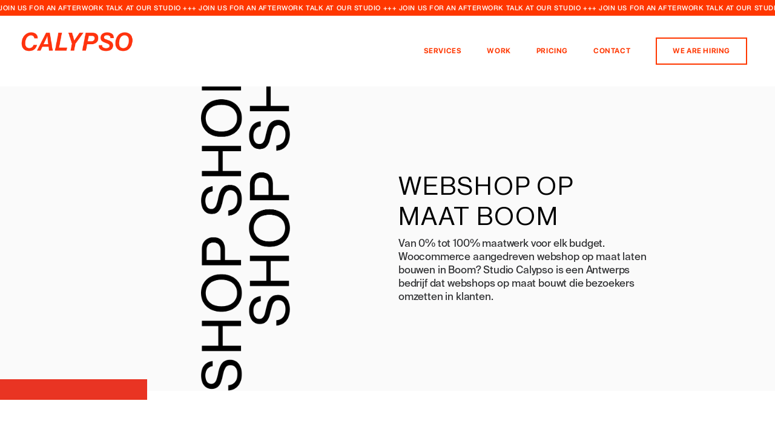

--- FILE ---
content_type: text/html; charset=UTF-8
request_url: https://studiocalypso.com/en/webshop-op-maat-boom/
body_size: 40272
content:
<!DOCTYPE html>
<html class="no-touch" lang="en-US" xmlns="http://www.w3.org/1999/xhtml">
<head>
<meta http-equiv="Content-Type" content="text/html; charset=UTF-8">
<meta name="viewport" content="width=device-width, initial-scale=1">
<link rel="profile" href="http://gmpg.org/xfn/11">
<link rel="pingback" href="https://studiocalypso.com/xmlrpc.php">
<script>(function(w,d,s,l,i){w[l]=w[l]||[];w[l].push({'gtm.start':
new Date().getTime(),event:'gtm.js'});var f=d.getElementsByTagName(s)[0],
j=d.createElement(s),dl=l!='dataLayer'?'&l='+l:'';j.async=true;j.src=
'https://www.googletagmanager.com/gtm.js?id='+i+dl;f.parentNode.insertBefore(j,f);
})(window,document,'script','dataLayer','GTM-W8982J2Q');</script><title>Webshop op maat Boom</title>
<meta name='robots' content='max-image-preview:large' />
<style type="text/css">            @font-face {
            font-family: 'SF-Pro-Display-Bold';
            src: url('https://studiocalypso.com/wp-content/uploads/2024/04/sf-pro-display_bold.woff') format('woff');
            font-weight: 500;            font-style: normal;            }
                  @font-face {
            font-family: 'SF-Pro-Display';
            src: url('https://studiocalypso.com/wp-content/uploads/2024/02/SF-Pro-Display-Medium.woff') format('woff');
            font-weight: 500;            font-style: normal;            }
                  @font-face {
            font-family: 'NeueHaasDisplay-Light';
            src: url('https://studiocalypso.com/wp-content/uploads/2024/02/NeueHaasDisplay-Light.woff') format('woff');
            font-weight: 100;            font-style: normal;            }
                  @font-face {
            font-family: 'NeueHaasDisplay-Medium';
            src: url('https://studiocalypso.com/wp-content/uploads/2024/02/NeueHaasDisplay-Medium.woff') format('woff');
            font-weight: 100;            font-style: normal;            }
                  @font-face {
            font-family: 'NeueHaasDisplay-MediumItalic';
            src: url('https://studiocalypso.com/wp-content/uploads/2024/02/NeueHaasDisplay-Medium.woff') format('woff');
            font-weight: 100;            font-style: normal;            }
                  @font-face {
            font-family: 'NeueHaasDisplay-Roman';
            src: url('https://studiocalypso.com/wp-content/uploads/2024/02/NeueHaasDisplay-Roman.woff') format('woff');
            font-weight: 100;            font-style: normal;            }
                  @font-face {
            font-family: 'NeueHaasDisplay-RomanItalic';
            src: url('https://studiocalypso.com/wp-content/uploads/2024/02/NeueHaasDisplay-Roman.woff') format('woff');
            font-weight: 100;            font-style: normal;            }
                  @font-face {
            font-family: 'NHaasGroteskTXPro-55Rg';
            src: url('https://studiocalypso.com/wp-content/uploads/2024/02/NHaasGroteskTXPro-55Rg.woff') format('woff');
            font-weight: 100;            font-style: normal;            }
                  @font-face {
            font-family: 'SuisseIntl-Book';
            src: url('https://studiocalypso.com/wp-content/uploads/2024/02/SuisseIntl-Book.woff') format('woff');
            font-weight: 100;            font-style: normal;            }
                  @font-face {
            font-family: 'HelveticaNeueRoman';
            src: url('https://studiocalypso.com/wp-content/uploads/2024/03/HelveticaNeueRoman.woff') format('woff');
            font-weight: 500;            font-style: normal;            }
                  @font-face {
            font-family: 'HelveticaNeueMedium';
            src: url('https://studiocalypso.com/wp-content/uploads/2024/03/HelveticaNeueMedium.woff') format('woff');
            font-weight: 500;            font-style: normal;            }
                  @font-face {
            font-family: 'HelveticaNeueBold';
            src: url('https://studiocalypso.com/wp-content/uploads/2024/03/HelveticaNeueBold.woff') format('woff');
            font-weight: 500;            font-style: bold;            }
                  @font-face {
            font-family: 'SuisseIntl-Bold';
            src: url('https://studiocalypso.com/wp-content/uploads/2024/04/sf-pro-display_bold-1.woff') format('woff');
            font-weight: 500;            font-style: normal;            }
      </style><link rel='dns-prefetch' href='//cdn.jsdelivr.net' />
<link rel='dns-prefetch' href='//player.vimeo.com' />
<link rel='dns-prefetch' href='//fonts.googleapis.com' />
<link rel="alternate" type="application/rss+xml" title="Studio Calypso &raquo; Feed" href="https://studiocalypso.com/en/feed/" />
<link rel="alternate" type="application/rss+xml" title="Studio Calypso &raquo; Comments Feed" href="https://studiocalypso.com/en/comments/feed/" />
<link rel="alternate" title="oEmbed (JSON)" type="application/json+oembed" href="https://studiocalypso.com/en/wp-json/oembed/1.0/embed?url=https%3A%2F%2Fstudiocalypso.com%2Fen%2Fwebshop-op-maat-boom%2F" />
<link rel="alternate" title="oEmbed (XML)" type="text/xml+oembed" href="https://studiocalypso.com/en/wp-json/oembed/1.0/embed?url=https%3A%2F%2Fstudiocalypso.com%2Fen%2Fwebshop-op-maat-boom%2F&#038;format=xml" />
<style id='wp-img-auto-sizes-contain-inline-css' type='text/css'>
img:is([sizes=auto i],[sizes^="auto," i]){contain-intrinsic-size:3000px 1500px}
/*# sourceURL=wp-img-auto-sizes-contain-inline-css */
</style>
<style id='wp-emoji-styles-inline-css' type='text/css'>

	img.wp-smiley, img.emoji {
		display: inline !important;
		border: none !important;
		box-shadow: none !important;
		height: 1em !important;
		width: 1em !important;
		margin: 0 0.07em !important;
		vertical-align: -0.1em !important;
		background: none !important;
		padding: 0 !important;
	}
/*# sourceURL=wp-emoji-styles-inline-css */
</style>
<style id='wp-block-library-inline-css' type='text/css'>
:root{--wp-block-synced-color:#7a00df;--wp-block-synced-color--rgb:122,0,223;--wp-bound-block-color:var(--wp-block-synced-color);--wp-editor-canvas-background:#ddd;--wp-admin-theme-color:#007cba;--wp-admin-theme-color--rgb:0,124,186;--wp-admin-theme-color-darker-10:#006ba1;--wp-admin-theme-color-darker-10--rgb:0,107,160.5;--wp-admin-theme-color-darker-20:#005a87;--wp-admin-theme-color-darker-20--rgb:0,90,135;--wp-admin-border-width-focus:2px}@media (min-resolution:192dpi){:root{--wp-admin-border-width-focus:1.5px}}.wp-element-button{cursor:pointer}:root .has-very-light-gray-background-color{background-color:#eee}:root .has-very-dark-gray-background-color{background-color:#313131}:root .has-very-light-gray-color{color:#eee}:root .has-very-dark-gray-color{color:#313131}:root .has-vivid-green-cyan-to-vivid-cyan-blue-gradient-background{background:linear-gradient(135deg,#00d084,#0693e3)}:root .has-purple-crush-gradient-background{background:linear-gradient(135deg,#34e2e4,#4721fb 50%,#ab1dfe)}:root .has-hazy-dawn-gradient-background{background:linear-gradient(135deg,#faaca8,#dad0ec)}:root .has-subdued-olive-gradient-background{background:linear-gradient(135deg,#fafae1,#67a671)}:root .has-atomic-cream-gradient-background{background:linear-gradient(135deg,#fdd79a,#004a59)}:root .has-nightshade-gradient-background{background:linear-gradient(135deg,#330968,#31cdcf)}:root .has-midnight-gradient-background{background:linear-gradient(135deg,#020381,#2874fc)}:root{--wp--preset--font-size--normal:16px;--wp--preset--font-size--huge:42px}.has-regular-font-size{font-size:1em}.has-larger-font-size{font-size:2.625em}.has-normal-font-size{font-size:var(--wp--preset--font-size--normal)}.has-huge-font-size{font-size:var(--wp--preset--font-size--huge)}.has-text-align-center{text-align:center}.has-text-align-left{text-align:left}.has-text-align-right{text-align:right}.has-fit-text{white-space:nowrap!important}#end-resizable-editor-section{display:none}.aligncenter{clear:both}.items-justified-left{justify-content:flex-start}.items-justified-center{justify-content:center}.items-justified-right{justify-content:flex-end}.items-justified-space-between{justify-content:space-between}.screen-reader-text{border:0;clip-path:inset(50%);height:1px;margin:-1px;overflow:hidden;padding:0;position:absolute;width:1px;word-wrap:normal!important}.screen-reader-text:focus{background-color:#ddd;clip-path:none;color:#444;display:block;font-size:1em;height:auto;left:5px;line-height:normal;padding:15px 23px 14px;text-decoration:none;top:5px;width:auto;z-index:100000}html :where(.has-border-color){border-style:solid}html :where([style*=border-top-color]){border-top-style:solid}html :where([style*=border-right-color]){border-right-style:solid}html :where([style*=border-bottom-color]){border-bottom-style:solid}html :where([style*=border-left-color]){border-left-style:solid}html :where([style*=border-width]){border-style:solid}html :where([style*=border-top-width]){border-top-style:solid}html :where([style*=border-right-width]){border-right-style:solid}html :where([style*=border-bottom-width]){border-bottom-style:solid}html :where([style*=border-left-width]){border-left-style:solid}html :where(img[class*=wp-image-]){height:auto;max-width:100%}:where(figure){margin:0 0 1em}html :where(.is-position-sticky){--wp-admin--admin-bar--position-offset:var(--wp-admin--admin-bar--height,0px)}@media screen and (max-width:600px){html :where(.is-position-sticky){--wp-admin--admin-bar--position-offset:0px}}

/*# sourceURL=wp-block-library-inline-css */
</style><link rel='stylesheet' id='wc-blocks-style-css' href='https://studiocalypso.com/wp-content/plugins/woocommerce/assets/client/blocks/wc-blocks.css?ver=wc-10.4.3' type='text/css' media='all' />
<style id='global-styles-inline-css' type='text/css'>
:root{--wp--preset--aspect-ratio--square: 1;--wp--preset--aspect-ratio--4-3: 4/3;--wp--preset--aspect-ratio--3-4: 3/4;--wp--preset--aspect-ratio--3-2: 3/2;--wp--preset--aspect-ratio--2-3: 2/3;--wp--preset--aspect-ratio--16-9: 16/9;--wp--preset--aspect-ratio--9-16: 9/16;--wp--preset--color--black: #000000;--wp--preset--color--cyan-bluish-gray: #abb8c3;--wp--preset--color--white: #ffffff;--wp--preset--color--pale-pink: #f78da7;--wp--preset--color--vivid-red: #cf2e2e;--wp--preset--color--luminous-vivid-orange: #ff6900;--wp--preset--color--luminous-vivid-amber: #fcb900;--wp--preset--color--light-green-cyan: #7bdcb5;--wp--preset--color--vivid-green-cyan: #00d084;--wp--preset--color--pale-cyan-blue: #8ed1fc;--wp--preset--color--vivid-cyan-blue: #0693e3;--wp--preset--color--vivid-purple: #9b51e0;--wp--preset--gradient--vivid-cyan-blue-to-vivid-purple: linear-gradient(135deg,rgb(6,147,227) 0%,rgb(155,81,224) 100%);--wp--preset--gradient--light-green-cyan-to-vivid-green-cyan: linear-gradient(135deg,rgb(122,220,180) 0%,rgb(0,208,130) 100%);--wp--preset--gradient--luminous-vivid-amber-to-luminous-vivid-orange: linear-gradient(135deg,rgb(252,185,0) 0%,rgb(255,105,0) 100%);--wp--preset--gradient--luminous-vivid-orange-to-vivid-red: linear-gradient(135deg,rgb(255,105,0) 0%,rgb(207,46,46) 100%);--wp--preset--gradient--very-light-gray-to-cyan-bluish-gray: linear-gradient(135deg,rgb(238,238,238) 0%,rgb(169,184,195) 100%);--wp--preset--gradient--cool-to-warm-spectrum: linear-gradient(135deg,rgb(74,234,220) 0%,rgb(151,120,209) 20%,rgb(207,42,186) 40%,rgb(238,44,130) 60%,rgb(251,105,98) 80%,rgb(254,248,76) 100%);--wp--preset--gradient--blush-light-purple: linear-gradient(135deg,rgb(255,206,236) 0%,rgb(152,150,240) 100%);--wp--preset--gradient--blush-bordeaux: linear-gradient(135deg,rgb(254,205,165) 0%,rgb(254,45,45) 50%,rgb(107,0,62) 100%);--wp--preset--gradient--luminous-dusk: linear-gradient(135deg,rgb(255,203,112) 0%,rgb(199,81,192) 50%,rgb(65,88,208) 100%);--wp--preset--gradient--pale-ocean: linear-gradient(135deg,rgb(255,245,203) 0%,rgb(182,227,212) 50%,rgb(51,167,181) 100%);--wp--preset--gradient--electric-grass: linear-gradient(135deg,rgb(202,248,128) 0%,rgb(113,206,126) 100%);--wp--preset--gradient--midnight: linear-gradient(135deg,rgb(2,3,129) 0%,rgb(40,116,252) 100%);--wp--preset--font-size--small: 13px;--wp--preset--font-size--medium: 20px;--wp--preset--font-size--large: 36px;--wp--preset--font-size--x-large: 42px;--wp--preset--spacing--20: 0.44rem;--wp--preset--spacing--30: 0.67rem;--wp--preset--spacing--40: 1rem;--wp--preset--spacing--50: 1.5rem;--wp--preset--spacing--60: 2.25rem;--wp--preset--spacing--70: 3.38rem;--wp--preset--spacing--80: 5.06rem;--wp--preset--shadow--natural: 6px 6px 9px rgba(0, 0, 0, 0.2);--wp--preset--shadow--deep: 12px 12px 50px rgba(0, 0, 0, 0.4);--wp--preset--shadow--sharp: 6px 6px 0px rgba(0, 0, 0, 0.2);--wp--preset--shadow--outlined: 6px 6px 0px -3px rgb(255, 255, 255), 6px 6px rgb(0, 0, 0);--wp--preset--shadow--crisp: 6px 6px 0px rgb(0, 0, 0);}:where(.is-layout-flex){gap: 0.5em;}:where(.is-layout-grid){gap: 0.5em;}body .is-layout-flex{display: flex;}.is-layout-flex{flex-wrap: wrap;align-items: center;}.is-layout-flex > :is(*, div){margin: 0;}body .is-layout-grid{display: grid;}.is-layout-grid > :is(*, div){margin: 0;}:where(.wp-block-columns.is-layout-flex){gap: 2em;}:where(.wp-block-columns.is-layout-grid){gap: 2em;}:where(.wp-block-post-template.is-layout-flex){gap: 1.25em;}:where(.wp-block-post-template.is-layout-grid){gap: 1.25em;}.has-black-color{color: var(--wp--preset--color--black) !important;}.has-cyan-bluish-gray-color{color: var(--wp--preset--color--cyan-bluish-gray) !important;}.has-white-color{color: var(--wp--preset--color--white) !important;}.has-pale-pink-color{color: var(--wp--preset--color--pale-pink) !important;}.has-vivid-red-color{color: var(--wp--preset--color--vivid-red) !important;}.has-luminous-vivid-orange-color{color: var(--wp--preset--color--luminous-vivid-orange) !important;}.has-luminous-vivid-amber-color{color: var(--wp--preset--color--luminous-vivid-amber) !important;}.has-light-green-cyan-color{color: var(--wp--preset--color--light-green-cyan) !important;}.has-vivid-green-cyan-color{color: var(--wp--preset--color--vivid-green-cyan) !important;}.has-pale-cyan-blue-color{color: var(--wp--preset--color--pale-cyan-blue) !important;}.has-vivid-cyan-blue-color{color: var(--wp--preset--color--vivid-cyan-blue) !important;}.has-vivid-purple-color{color: var(--wp--preset--color--vivid-purple) !important;}.has-black-background-color{background-color: var(--wp--preset--color--black) !important;}.has-cyan-bluish-gray-background-color{background-color: var(--wp--preset--color--cyan-bluish-gray) !important;}.has-white-background-color{background-color: var(--wp--preset--color--white) !important;}.has-pale-pink-background-color{background-color: var(--wp--preset--color--pale-pink) !important;}.has-vivid-red-background-color{background-color: var(--wp--preset--color--vivid-red) !important;}.has-luminous-vivid-orange-background-color{background-color: var(--wp--preset--color--luminous-vivid-orange) !important;}.has-luminous-vivid-amber-background-color{background-color: var(--wp--preset--color--luminous-vivid-amber) !important;}.has-light-green-cyan-background-color{background-color: var(--wp--preset--color--light-green-cyan) !important;}.has-vivid-green-cyan-background-color{background-color: var(--wp--preset--color--vivid-green-cyan) !important;}.has-pale-cyan-blue-background-color{background-color: var(--wp--preset--color--pale-cyan-blue) !important;}.has-vivid-cyan-blue-background-color{background-color: var(--wp--preset--color--vivid-cyan-blue) !important;}.has-vivid-purple-background-color{background-color: var(--wp--preset--color--vivid-purple) !important;}.has-black-border-color{border-color: var(--wp--preset--color--black) !important;}.has-cyan-bluish-gray-border-color{border-color: var(--wp--preset--color--cyan-bluish-gray) !important;}.has-white-border-color{border-color: var(--wp--preset--color--white) !important;}.has-pale-pink-border-color{border-color: var(--wp--preset--color--pale-pink) !important;}.has-vivid-red-border-color{border-color: var(--wp--preset--color--vivid-red) !important;}.has-luminous-vivid-orange-border-color{border-color: var(--wp--preset--color--luminous-vivid-orange) !important;}.has-luminous-vivid-amber-border-color{border-color: var(--wp--preset--color--luminous-vivid-amber) !important;}.has-light-green-cyan-border-color{border-color: var(--wp--preset--color--light-green-cyan) !important;}.has-vivid-green-cyan-border-color{border-color: var(--wp--preset--color--vivid-green-cyan) !important;}.has-pale-cyan-blue-border-color{border-color: var(--wp--preset--color--pale-cyan-blue) !important;}.has-vivid-cyan-blue-border-color{border-color: var(--wp--preset--color--vivid-cyan-blue) !important;}.has-vivid-purple-border-color{border-color: var(--wp--preset--color--vivid-purple) !important;}.has-vivid-cyan-blue-to-vivid-purple-gradient-background{background: var(--wp--preset--gradient--vivid-cyan-blue-to-vivid-purple) !important;}.has-light-green-cyan-to-vivid-green-cyan-gradient-background{background: var(--wp--preset--gradient--light-green-cyan-to-vivid-green-cyan) !important;}.has-luminous-vivid-amber-to-luminous-vivid-orange-gradient-background{background: var(--wp--preset--gradient--luminous-vivid-amber-to-luminous-vivid-orange) !important;}.has-luminous-vivid-orange-to-vivid-red-gradient-background{background: var(--wp--preset--gradient--luminous-vivid-orange-to-vivid-red) !important;}.has-very-light-gray-to-cyan-bluish-gray-gradient-background{background: var(--wp--preset--gradient--very-light-gray-to-cyan-bluish-gray) !important;}.has-cool-to-warm-spectrum-gradient-background{background: var(--wp--preset--gradient--cool-to-warm-spectrum) !important;}.has-blush-light-purple-gradient-background{background: var(--wp--preset--gradient--blush-light-purple) !important;}.has-blush-bordeaux-gradient-background{background: var(--wp--preset--gradient--blush-bordeaux) !important;}.has-luminous-dusk-gradient-background{background: var(--wp--preset--gradient--luminous-dusk) !important;}.has-pale-ocean-gradient-background{background: var(--wp--preset--gradient--pale-ocean) !important;}.has-electric-grass-gradient-background{background: var(--wp--preset--gradient--electric-grass) !important;}.has-midnight-gradient-background{background: var(--wp--preset--gradient--midnight) !important;}.has-small-font-size{font-size: var(--wp--preset--font-size--small) !important;}.has-medium-font-size{font-size: var(--wp--preset--font-size--medium) !important;}.has-large-font-size{font-size: var(--wp--preset--font-size--large) !important;}.has-x-large-font-size{font-size: var(--wp--preset--font-size--x-large) !important;}
/*# sourceURL=global-styles-inline-css */
</style>

<style id='classic-theme-styles-inline-css' type='text/css'>
/*! This file is auto-generated */
.wp-block-button__link{color:#fff;background-color:#32373c;border-radius:9999px;box-shadow:none;text-decoration:none;padding:calc(.667em + 2px) calc(1.333em + 2px);font-size:1.125em}.wp-block-file__button{background:#32373c;color:#fff;text-decoration:none}
/*# sourceURL=/wp-includes/css/classic-themes.min.css */
</style>
<link rel='stylesheet' id='dashicons-css' href='https://studiocalypso.com/wp-includes/css/dashicons.min.css?ver=6.9' type='text/css' media='all' />
<link rel='stylesheet' id='admin-bar-css' href='https://studiocalypso.com/wp-includes/css/admin-bar.min.css?ver=6.9' type='text/css' media='all' />
<style id='admin-bar-inline-css' type='text/css'>

    /* Hide CanvasJS credits for P404 charts specifically */
    #p404RedirectChart .canvasjs-chart-credit {
        display: none !important;
    }
    
    #p404RedirectChart canvas {
        border-radius: 6px;
    }

    .p404-redirect-adminbar-weekly-title {
        font-weight: bold;
        font-size: 14px;
        color: #fff;
        margin-bottom: 6px;
    }

    #wpadminbar #wp-admin-bar-p404_free_top_button .ab-icon:before {
        content: "\f103";
        color: #dc3545;
        top: 3px;
    }
    
    #wp-admin-bar-p404_free_top_button .ab-item {
        min-width: 80px !important;
        padding: 0px !important;
    }
    
    /* Ensure proper positioning and z-index for P404 dropdown */
    .p404-redirect-adminbar-dropdown-wrap { 
        min-width: 0; 
        padding: 0;
        position: static !important;
    }
    
    #wpadminbar #wp-admin-bar-p404_free_top_button_dropdown {
        position: static !important;
    }
    
    #wpadminbar #wp-admin-bar-p404_free_top_button_dropdown .ab-item {
        padding: 0 !important;
        margin: 0 !important;
    }
    
    .p404-redirect-dropdown-container {
        min-width: 340px;
        padding: 18px 18px 12px 18px;
        background: #23282d !important;
        color: #fff;
        border-radius: 12px;
        box-shadow: 0 8px 32px rgba(0,0,0,0.25);
        margin-top: 10px;
        position: relative !important;
        z-index: 999999 !important;
        display: block !important;
        border: 1px solid #444;
    }
    
    /* Ensure P404 dropdown appears on hover */
    #wpadminbar #wp-admin-bar-p404_free_top_button .p404-redirect-dropdown-container { 
        display: none !important;
    }
    
    #wpadminbar #wp-admin-bar-p404_free_top_button:hover .p404-redirect-dropdown-container { 
        display: block !important;
    }
    
    #wpadminbar #wp-admin-bar-p404_free_top_button:hover #wp-admin-bar-p404_free_top_button_dropdown .p404-redirect-dropdown-container {
        display: block !important;
    }
    
    .p404-redirect-card {
        background: #2c3338;
        border-radius: 8px;
        padding: 18px 18px 12px 18px;
        box-shadow: 0 2px 8px rgba(0,0,0,0.07);
        display: flex;
        flex-direction: column;
        align-items: flex-start;
        border: 1px solid #444;
    }
    
    .p404-redirect-btn {
        display: inline-block;
        background: #dc3545;
        color: #fff !important;
        font-weight: bold;
        padding: 5px 22px;
        border-radius: 8px;
        text-decoration: none;
        font-size: 17px;
        transition: background 0.2s, box-shadow 0.2s;
        margin-top: 8px;
        box-shadow: 0 2px 8px rgba(220,53,69,0.15);
        text-align: center;
        line-height: 1.6;
    }
    
    .p404-redirect-btn:hover {
        background: #c82333;
        color: #fff !important;
        box-shadow: 0 4px 16px rgba(220,53,69,0.25);
    }
    
    /* Prevent conflicts with other admin bar dropdowns */
    #wpadminbar .ab-top-menu > li:hover > .ab-item,
    #wpadminbar .ab-top-menu > li.hover > .ab-item {
        z-index: auto;
    }
    
    #wpadminbar #wp-admin-bar-p404_free_top_button:hover > .ab-item {
        z-index: 999998 !important;
    }
    
/*# sourceURL=admin-bar-inline-css */
</style>
<link rel='stylesheet' id='bt_cc_style-css' href='https://studiocalypso.com/wp-content/plugins/bt_cost_calculator/style.min.css?ver=6.9' type='text/css' media='all' />
<link rel='stylesheet' id='uncodefont-google-css' href='//fonts.googleapis.com/css?family=Roboto%3A300%2Cregular%2C500%2C700%2C900%7CPlayfair+Display%3Aregular%2Citalic%2C700%2C700italic%2C900%7CDosis%3Aregular%2C500%7CPoppins%3Aregular%2C800&#038;ver=2.9.2.1' type='text/css' media='all' />
<link rel='stylesheet' id='uncode-privacy-css' href='https://studiocalypso.com/wp-content/plugins/uncode-privacy/assets/css/uncode-privacy-public.css?ver=2.2.7' type='text/css' media='all' />
<style id='woocommerce-inline-inline-css' type='text/css'>
.woocommerce form .form-row .required { visibility: visible; }
/*# sourceURL=woocommerce-inline-inline-css */
</style>
<link rel='stylesheet' id='trp-language-switcher-style-css' href='https://studiocalypso.com/wp-content/plugins/translatepress-multilingual/assets/css/trp-language-switcher.css?ver=3.0.6' type='text/css' media='all' />
<link rel='stylesheet' id='popeye-front-css-JrZsxW-css' href='https://studiocalypso.com/wp-content/themes/popeye-theme/assets/css/front/navbar.css?ver=1740501887' type='text/css' media='all' />
<link rel='stylesheet' id='popeye-front-css-vkLlRP-css' href='https://studiocalypso.com/wp-content/themes/popeye-theme//assets/css/front/bootstrap-menu.css?ver=1740501887' type='text/css' media='all' />
<link rel='stylesheet' id='popeye-front-css-gAR7FA-css' href='https://studiocalypso.com/wp-content/themes/popeye-theme/assets/css/front/custom-menu.css?ver=1740501887' type='text/css' media='all' />
<link rel='stylesheet' id='popeye-front-css-BtiHHw-css' href='//cdn.jsdelivr.net/npm/slick-carousel@1.8.1/slick/slick.css?ver=1740501887' type='text/css' media='all' />
<link rel='stylesheet' id='popeye-front-css-vVaKxn-css' href='//cdn.jsdelivr.net/npm/slick-carousel@1.8.1/slick/slick-theme.css?ver=1740501887' type='text/css' media='all' />
<link rel='stylesheet' id='popeye-front-css-kMhbKD-css' href='https://studiocalypso.com/wp-content/themes/popeye-theme/assets/css/front/carousel.css?ver=1740501887' type='text/css' media='all' />
<link rel='stylesheet' id='popeye-front-css-4mEjOO-css' href='https://studiocalypso.com/wp-content/themes/popeye-theme/assets/css/front/swatches.css?ver=1740501887' type='text/css' media='all' />
<link rel='stylesheet' id='popeye-front-css-0mHe6E-css' href='https://studiocalypso.com/wp-content/themes/popeye-theme/assets/css/front/descriptions.css?ver=1740501887' type='text/css' media='all' />
<link rel='stylesheet' id='popeye-front-css-dWwRtB-css' href='https://studiocalypso.com/wp-content/themes/popeye-theme/assets/css/front/rollover-image.css?ver=1740501887' type='text/css' media='all' />
<link rel='stylesheet' id='popeye-front-css-ipQ429-css' href='https://studiocalypso.com/wp-content/themes/popeye-theme/assets/css/front/secondary-video.css?ver=1740501887' type='text/css' media='all' />
<link rel='stylesheet' id='popeye-front-css-mgzKLr-css' href='https://studiocalypso.com/wp-content/themes/popeye-theme/assets/css/front/swatches.css?ver=1740501887' type='text/css' media='all' />
<link rel='stylesheet' id='popeye-front-css-kVgZiF-css' href='https://studiocalypso.com/wp-content/themes/popeye-theme/assets/css/front/filter.css?ver=1740501887' type='text/css' media='all' />
<link rel='stylesheet' id='uncode-style-css' href='https://studiocalypso.com/wp-content/themes/uncode/library/css/style.css' type='text/css' media='all' />
<style id='uncode-style-inline-css' type='text/css'>

@media (max-width: 959px) { .navbar-brand > * { height: 48px !important;}}
@media (min-width: 960px) { .limit-width { max-width: 1200px; margin: auto;}}
#changer-back-color { transition: background-color 1000ms cubic-bezier(0.25, 1, 0.5, 1) !important; } #changer-back-color > div { transition: opacity 1000ms cubic-bezier(0.25, 1, 0.5, 1) !important; } body.bg-changer-init.disable-hover .main-wrapper .style-light,  body.bg-changer-init.disable-hover .main-wrapper .style-light h1,  body.bg-changer-init.disable-hover .main-wrapper .style-light h2, body.bg-changer-init.disable-hover .main-wrapper .style-light h3, body.bg-changer-init.disable-hover .main-wrapper .style-light h4, body.bg-changer-init.disable-hover .main-wrapper .style-light h5, body.bg-changer-init.disable-hover .main-wrapper .style-light h6, body.bg-changer-init.disable-hover .main-wrapper .style-light a, body.bg-changer-init.disable-hover .main-wrapper .style-dark, body.bg-changer-init.disable-hover .main-wrapper .style-dark h1, body.bg-changer-init.disable-hover .main-wrapper .style-dark h2, body.bg-changer-init.disable-hover .main-wrapper .style-dark h3, body.bg-changer-init.disable-hover .main-wrapper .style-dark h4, body.bg-changer-init.disable-hover .main-wrapper .style-dark h5, body.bg-changer-init.disable-hover .main-wrapper .style-dark h6, body.bg-changer-init.disable-hover .main-wrapper .style-dark a { transition: color 1000ms cubic-bezier(0.25, 1, 0.5, 1) !important; }
/*# sourceURL=uncode-style-inline-css */
</style>
<link rel='stylesheet' id='uncode-woocommerce-css' href='https://studiocalypso.com/wp-content/themes/uncode/library/css/woocommerce.css' type='text/css' media='all' />
<link rel='stylesheet' id='uncode-icons-css' href='https://studiocalypso.com/wp-content/themes/uncode/library/css/uncode-icons.css' type='text/css' media='all' />
<link rel='stylesheet' id='uncode-custom-style-css' href='https://studiocalypso.com/wp-content/themes/uncode/library/css/style-custom.css' type='text/css' media='all' />
<style id='uncode-custom-style-inline-css' type='text/css'>
@media only screen and (min-width:834px) {.marginLeftMinus50 {margin-left:-50px!important;}}em {font-size:10px!important;color:gray;}.menu-smart i.menu-icon { font-size:18px }.woocommerce-form-coupon-toggle{display:none !important;}.related-title {font-family:'SF-Pro-Display',Roboto,Sans-Serif!important;font-weight:300;letter-spacing:0.05em;font-size:15px;text-transform:capitalize;}.woocommerce .woocommerce-message, .woocommerce .woocommerce-error-list, .woocommerce .woocommerce-info {border-width:0px!important;border-style:solid;padding-top:15px;font-size:15px;font-weight:400!important;border-right:0;border-top:0;position:relative;}@media (max-width:959px){body.menu-mobile-centered .main-menu-container .menu-horizontal .menu-horizontal-inner ul.menu-smart li.menu-item>a, body.menu-mobile-centered .vmenu-container .vmenu-row-wrapper .vmenu-wrap-cell ul.menu-smart li.menu-item>a, body.menu-mobile-centered .overlay-menu .navbar-main .menu-sidebar-inner ul.menu-smart li.menu-item>a, body.menu-mobile-centered .main-menu-container .menu-horizontal .menu-horizontal-inner ul.menu-smart li.menu-item-link>a, body.menu-mobile-centered .vmenu-container .vmenu-row-wrapper .vmenu-wrap-cell ul.menu-smart li.menu-item-link>a, body.menu-mobile-centered .overlay-menu .navbar-main .menu-sidebar-inner ul.menu-smart li.menu-item-link>a { font-size:13px !important;}}.woocommerce-MyAccount-navigation-link--dashboard{display:none !important;}.purchase-info{display:none !important;}.rstore-domain-continue-button{display:none !important;}.subscription-details{ }.rstore-domain-search p.available, .rstore-domain-search p.not-available {font-weight:400!important;font-size:15px!important;margin:20px 0px 40px!important;}.rstore-disclaimer{display:none !important;}.woocommerce-MyAccount-navigation-link--subscriptions{}.woocommerce-MyAccount-navigation-link--downloads{display:none !important;}.pay{ }.view{ }.cancel{ }#wc-stripe-payment-request-button{display:none !important;}#wc-stripe-payment-request-button-separator{display:none !important;}.power_button_color {color:#1c1c1c !important;}.black-yellow {font-family:"Gotham Narrow SSm A", "Gotham Narrow SSm B"!important;font-size:11px!important;color:black !important;background-color:yellow !important;border-color:yellow !important;}.woocommerce div.product .price-container {display:none;}span.sku_wrapper {display:none;}.everywhereHidden {display:none !important;}@media only screen and (max-width:833px) {.mobileHidden {display:none !important;}}@media only screen and (min-width:834px) {.desktopHidden {display:none !important;}}@media only screen and (min-width:834px) {.examples_button_nl_side {display:none !important;}}@media only screen and (max-width:834px) {.menu-light .menu-smart > li.active > a, .menu-light .menu-smart > li a.active, .menu-light .menu-smart > li.current-menu-ancestor > a, .menu-light .menu-smart > li.current-menu-item:not(.menu-item-type-custom) > a {color:#ccc !important;}}@media only screen and (min-device-width:320px) and (max-device-width:568px) and (-webkit-min-device-pixel-ratio:2) {h2:not([class*="fontsize-"]), .h2:not([class*="fontsize-"]) {font-size:24px !important;} }@media (device-height:568px) and (device-width:320px) and (-webkit-min-device-pixel-ratio:2) {h2:not([class*="fontsize-"]), .h2:not([class*="fontsize-"]) {font-size:24px !important;} }@media screen and (device-aspect-ratio:40/71) { h2:not([class*="fontsize-"]), .h2:not([class*="fontsize-"]) {font-size:24px !important;} }.t-entry-excerpt p {font-size:13px !important;line-height:20px !important;}.cart-icon-container { }.buttons-style, input[type="submit"], input[type="reset"], input[type="button"], button[type="submit"], .btn:not(.btn-custom-typo), .btn-link:not(.btn-custom-typo), .nav-tabs, .panel-title > a span, .search_footer, .wc-forward, .wc-forward a {font-weight:600 !important;font-family:'SF-Pro-Display', Roboto, Sans-Serif !important;letter-spacing:0.1em;text-transform:uppercase;font-size:12px !important;}.style-dark .headings-color, .style-light .style-dark .headings-color, .style-dark h1, .style-light .style-dark h1, .style-dark h2, .style-light .style-dark h2, .style-dark h3, .style-light .style-dark h3, .style-dark h4, .style-light .style-dark h4, .style-dark h5, .style-light .style-dark h5, .style-dark h6, .style-light .style-dark h6, .style-dark p b, .style-light .style-dark p b, .style-dark p strong, .style-light .style-dark p strong, .style-dark dl dt, .style-light .style-dark dl dt, .style-dark blockquote p, .style-light .style-dark blockquote p, .style-dark table thead, .style-light .style-dark table thead, .style-dark form p, .style-light .style-dark form p, .style-dark .panel-title > a span:after, .style-light .style-dark .panel-title > a span:after, .style-dark .plan .plan-price .price, .style-light .style-dark .plan .plan-price .price, .style-dark .detail-label, .style-light .style-dark .detail-label, .style-dark .countdown, .style-light .style-dark .countdown, .style-dark .counter, .style-light .style-dark .counter, .style-dark .counter-suffix, .style-light .style-dark .counter-suffix, .style-dark .counter-prefix, .style-light .style-dark .counter-prefix, .style-dark .header-wrapper .header-scrolldown i, .style-light .style-dark .header-wrapper .header-scrolldown i, .style-dark .header-wrapper .header-content-inner blockquote.pullquote p:first-child, .style-light .style-dark .header-wrapper .header-content-inner blockquote.pullquote p:first-child, .style-dark .header-main-container .post-info, .style-light .style-dark .header-main-container .post-info, .style-dark .header-main-container .post-info a, .style-light .style-dark .header-main-container .post-info a, .style-dark .widget-container.widget_recent_comments li:before, .style-light .style-dark .widget-container.widget_recent_comments li:before, .style-dark .widget-container.widget_recent_entries li:before, .style-light .style-dark .widget-container.widget_recent_entries li:before, .style-dark .widget-container.widget_pages li:before, .style-light .style-dark .widget-container.widget_pages li:before, .style-dark .widget-container.widget_top_rated_products li:before, .style-light .style-dark .widget-container.widget_top_rated_products li:before, .style-dark .widget-container.widget_recent_reviews li:before, .style-light .style-dark .widget-container.widget_recent_reviews li:before, .style-dark .widget-container.widget_latest_tweets_widget .tweet-text:before, .style-light .style-dark .widget-container.widget_latest_tweets_widget .tweet-text:before, .style-dark .widget-container.widget_latest_tweets .tweet-text:before, .style-light .style-dark .widget-container.widget_latest_tweets .tweet-text:before, .style-dark .comment-content .comment-author a, .style-light .style-dark .comment-content .comment-author a, .style-dark .comment-content .comment-author span, .style-light .style-dark .comment-content .comment-author span, .style-dark .author-details-data .author-name a, .style-light .style-dark .author-details-data .author-name a, .style-dark div[class*=sharer-].share-button label, .style-light .style-dark div[class*=sharer-].share-button label, .style-dark .share-button.share-inline .social.top li, .style-light .style-dark .share-button.share-inline .social.top li, .style-dark .vc_progress_bar .vc_progress_label, .style-light .style-dark .vc_progress_bar .vc_progress_label, .style-dark .vc_pie_chart .vc_pie_chart_value, .style-light .style-dark .vc_pie_chart .vc_pie_chart_value, .style-dark ul.dwls_search_results .daves-wordpress-live-search_title .search-title, .style-light .style-dark ul.dwls_search_results .daves-wordpress-live-search_title .search-title, .style-dark ul.dwls_search_results .daves-wordpress-live-search_author, .style-light .style-dark ul.dwls_search_results .daves-wordpress-live-search_author, .style-dark .woocommerce nav.woocommerce-pagination ul li a, .style-light .style-dark .woocommerce nav.woocommerce-pagination ul li a, .style-dark .woocommerce #content nav.woocommerce-pagination ul li a, .style-light .style-dark .woocommerce #content nav.woocommerce-pagination ul li a, .style-dark .woocommerce nav.woocommerce-pagination ul li span, .style-light .style-dark .woocommerce nav.woocommerce-pagination ul li span, .style-dark .woocommerce #content nav.woocommerce-pagination ul li span, .style-light .style-dark .woocommerce #content nav.woocommerce-pagination ul li span, .style-dark .woocommerce table.cart a.remove, .style-light .style-dark .woocommerce table.cart a.remove, .style-dark .woocommerce #content table.cart a.remove, .style-light .style-dark .woocommerce #content table.cart a.remove, .style-dark .woocommerce ul.cart_list:not(.uncode-cart-dropdown) li .amount, .style-light .style-dark .woocommerce ul.cart_list:not(.uncode-cart-dropdown) li .amount, .style-dark .woocommerce ul.product_list_widget:not(.uncode-cart-dropdown) li .amount, .style-light .style-dark .woocommerce ul.product_list_widget:not(.uncode-cart-dropdown) li .amount, .style-dark .woocommerce ul.cart_list:not(.uncode-cart-dropdown) li a, .style-light .style-dark .woocommerce ul.cart_list:not(.uncode-cart-dropdown) li a, .style-dark .woocommerce ul.product_list_widget:not(.uncode-cart-dropdown) li a, .style-light .style-dark .woocommerce ul.product_list_widget:not(.uncode-cart-dropdown) li a, .style-dark .woocommerce ul.cart_list:not(.uncode-cart-dropdown) li .h2, .style-light .style-dark .woocommerce ul.cart_list:not(.uncode-cart-dropdown) li .h2, .style-dark .woocommerce ul.product_list_widget:not(.uncode-cart-dropdown) li .h2, .style-light .style-dark .woocommerce ul.product_list_widget:not(.uncode-cart-dropdown) li .h2, .style-dark .woocommerce.widget_shopping_cart .total, .style-light .style-dark .woocommerce.widget_shopping_cart .total, .style-dark .woocommerce .widget_shopping_cart .total, .style-light .style-dark .woocommerce .widget_shopping_cart .total, .style-dark .woocommerce .cart-collaterals .cart_totals table th, .style-light .style-dark .woocommerce .cart-collaterals .cart_totals table th, .style-dark .woocommerce .cart-collaterals .cart_totals .order-total .amount, .style-light .style-dark .woocommerce .cart-collaterals .cart_totals .order-total .amount, .style-dark .woocommerce .order_details li strong, .style-light .style-dark .woocommerce .order_details li strong, .style-dark .star-rating, .style-light .style-dark .star-rating, .style-dark span.price, .style-light .style-dark span.price, .style-dark p.price, .style-light .style-dark p.price, .style-dark table.shop_attributes th, .style-light .style-dark table.shop_attributes th, .style-dark td.product-name a, .style-light .style-dark td.product-name a, .style-dark p .thank-you, .style-light .style-dark p .thank-you, .style-dark .form-row label, .style-light .style-dark .form-row label, .style-dark .row-message, .style-light .style-dark .row-message, .style-dark .order-details tfoot tr:last-child, .style-light .style-dark .order-details tfoot tr:last-child, .style-dark #order_review tfoot tr:last-child, .style-light .style-dark #order_review tfoot tr:last-child, .style-dark table.variations label, .style-light .style-dark table.variations label { }form p {font-weight:400 !important;}.btn-accent {background-color:#000000 !important;border-color:#000000 !important;}@media screen and (max-width:834px) {input.wpcf7-form-control.wpcf7-text {width:100%;}} @media screen and (max-width:834px) {ul.menu-smart.sm.menu-icons {display:none !important;}}.tmb .t-entry p.t-entry-meta span:first-child {margin:0px 0px 0px 0px;text-transform:uppercase;font-size:11px;font-family:'Gotham SSm A','Gotham SSm B' !important;font-weight:400 !important;}.widget-container .tagcloud a {font-weight:400 !important;}@media only screen and (max-width:834px) {.menu-light .menu-smart > li.active > a, .menu-light .menu-smart > li a.active, .menu-light .menu-smart > li.current-menu-ancestor > a, .menu-light .menu-smart > li.current-menu-item:not(.menu-item-type-custom) > a {color:#ccc !important;}}@media only screenand (min-device-width:320px)and (max-device-width:568px) and (-webkit-min-device-pixel-ratio:2) {h2:not([class*="fontsize-"]), .h2:not([class*="fontsize-"]) {font-size:24px !important;} }@media only screen and (max-width:834px) {.navbar-nav li a {text-align:left !important;}}@media only screen and (max-width:834px) {}.t-entry-category i {display:none;}.font-ui, .plan .plan-title>h3, .plan .plan-price .price, #main-logo .text-logo, .isotope-filters ul.menu-smart>li>span>a, .comment-content .comment-reply-link span, .comment-content .comment-reply-link {font-weight:300 !important;letter-spacing:.05em;text-transform:uppercase;font-family:'SF-Pro-Display', Roboto, Sans-Serif !important;}body li {font-size:13px !important;}#vat_self_certify_field {display:none;} table.shop_table {padding:15px 15px 15px 15px!important;}.woocommerce-account .woocommerce form + div + .woocommerce-checkout, .woocommerce-checkout .woocommerce form + div + .woocommerce-checkout {margin-top:20px;}.woocommerce-additional-fields{display:none;}.wc-pao-subtotal-line{ }.subscription-details{display:none !important;}.cart-subtotal{display:none ;}.tax-rate{display:none ;}.order-total{display:none ;}.recurring-total{display:table-row ;}small, figcaption {display:none;}.woocommerce-account .woocommerce form + div + .woocommerce-checkout, .woocommerce-checkout .woocommerce form + div + .woocommerce-checkout {margin-top:20px;}.form-row{font-weight:300!important;}.form-row label {font-weight:300;}.woocommerce td.product-name dl.variation dt {font-weight:300!important;}#woocommerce_eu_vat_compliance, .woocommerce-additional-fields {padding-top:0px;}.woocommerce .checkout h3{margin-top:30px;margin-bottom:40px;font-size:29px!important;font-weight:300!important;}.woocommerce .cart-collaterals .cart_totals h2{margin-top:30px;margin-bottom:40px;font-size:29px!important;font-weight:300!important;}.u-column2 h2, .u-column1 h2{margin-top:30px;margin-bottom:40px;font-size:29px!important;font-weight:300!important;}.post-title{display:none ;}dl,label {font-size:13px!important;}.woocommerce form .form-row label {font-weight:400!important;}table td, table th {font-weight:400!important;}b, strong {font-weight:400!important;}.product_title{font-weight:300!important;}.variation{font-size:13px!important;}.product-price:after{ content:" p/m"!important;}.product-subtotal:after{ content:" p/m"!important;}.tax-rate-tax-1 th:after{ content:" / Btw"!important;}.woocommerce-form__label-for-checkbox,.woocommerce-form-login__rememberme{display:none!important;font-size:10px!important;}.woocommerce-LostPassword{font-size:11px!important;}.style-light h2,.style-light h3 {font-weight:300!important;} .woocommerce-MyAccount-navigation-link--subscriptions{display:none ;}.pay, .view, .cancel{display:none ;}.woocommerce-Input--text {margin:9px 0px 15px 0px;}.wc-pao-col2:after{ }.amount:after{ }.footertext a{color:#CCCCCC!important;font-size:14px!important;font-weight:600!important;}.footertext a:hover{color:#FFFFFF!important;font-size:14px!important;font-weight:600!important;} .btn, .btn-link {padding:13px 41px 13px 41px!important;} .btn:not(.btn-custom-typo), .btn-link:not(.btn-custom-typo) {letter-spacing:.15em!important;font-size:10px!important;}.top-menu{background:transparent;position:absolute;width:100%;}.menu-dark.dark-top-menu .menu-smart a{ color:rgba(255,255,255,.5)!important;}.menu-dark.dark-top-menu .menu-smart a:hover { color:rgba(255,255,255,.95)!important;}.menu-smart i.fa-dropdown {display:none!important;}.menu-mini.menu-smart a {padding:4px 9px 4px 0px!important;font-size:10px!important;letter-spacing:1px!important;}.top-menu{background:transparent;position:absolute;width:100%;}.menu-dark.dark-top-menu .menu-smart a{ color:rgba(255,255,255,.5)!important;}.menu-dark.dark-top-menu .menu-smart a:hover { color:rgba(255,255,255,.95)!important;}.menu-smart i.fa-dropdown {display:none!important;}.menu-mini.menu-smart a {padding:4px 9px 4px 0px!important;font-size:10px!important;letter-spacing:1px!important;}#menu-weglot {padding-top:10px!important;}#payment > div > div > p, #payment > div > div > p > label{display:block!important;}.woocommerce-form__label-for-checkbox, .woocommerce-form-login__rememberme {display:none!important;font-size:14px!important;}#payment > div > div > p > label > span.woocommerce-terms-and-conditions-checkbox-text > a{text-decoration:underline!important;}
.mobile-menu-button .lines {width:35px;margin-right:0px;margin-top:6px;margin-bottom:6px;background-color: #ef3d12 !important;border-radius:0px}.mobile-menu-button .lines:after {width:35px;top:-6px;background-color: #ef3d12 !important;border-radius:0px}.mobile-menu-button .lines:before {width:15px;top:6px;background-color: #ef3d12 !important;border-radius:0px}.mobile-menu-button {font-size: 0;padding: 22.5px 36px}.mobile-menu-button.close .lines:before, .mobile-menu-button.close .lines:after {width:35px !important;margin-left:0px;transition: width 0.3s ease-in-out,top 0.3s ease-in-out,transform 0.3s 0.5s ease-in-out, margin 0.3s ease-in-out !important;transform-origin:17.5px center}
/*# sourceURL=uncode-custom-style-inline-css */
</style>
<link rel='stylesheet' id='popeye_system_front_style-css' href='https://studiocalypso.com/wp-content/plugins/popeye-system/assets/css/front_style.css?ver=3.3.1' type='text/css' media='all' />
<script type="text/javascript" src="https://studiocalypso.com/wp-includes/js/jquery/jquery.min.js?ver=3.7.1" id="jquery-core-js"></script>
<script type="text/javascript" src="https://studiocalypso.com/wp-includes/js/jquery/jquery-migrate.min.js?ver=3.4.1" id="jquery-migrate-js"></script>
<script type="text/javascript" src="https://studiocalypso.com/wp-content/plugins/bt_cost_calculator/jquery.dd.js?ver=6.9" id="btcc_dd-js"></script>
<script type="text/javascript" src="https://studiocalypso.com/wp-content/plugins/bt_cost_calculator/cc.main.js?ver=6.9" id="btcc_main-js"></script>
<script type="text/javascript" id="btcc_main-js-after">
/* <![CDATA[ */
window.bt_cc_translate = [];window.bt_cc_translate['prev'] = 'Prev';window.bt_cc_translate['next'] = 'Next';window.bt_cc_translate['su'] = 'Su';window.bt_cc_translate['mo'] = 'Mo';window.bt_cc_translate['tu'] = 'Tu';window.bt_cc_translate['we'] = 'We';window.bt_cc_translate['th'] = 'Th';window.bt_cc_translate['fr'] = 'Fr';window.bt_cc_translate['sa'] = 'Sa';window.bt_cc_translate['january'] = 'January';window.bt_cc_translate['february'] = 'February';window.bt_cc_translate['march'] = 'March';window.bt_cc_translate['april'] = 'April';window.bt_cc_translate['may'] = 'May';window.bt_cc_translate['june'] = 'June';window.bt_cc_translate['july'] = 'July';window.bt_cc_translate['august'] = 'August';window.bt_cc_translate['september'] = 'September';window.bt_cc_translate['october'] = 'October';window.bt_cc_translate['november'] = 'November';window.bt_cc_translate['december'] = 'December';
//# sourceURL=btcc_main-js-after
/* ]]> */
</script>
<script type="text/javascript" src="https://studiocalypso.com/wp-content/plugins/woocommerce/assets/js/jquery-blockui/jquery.blockUI.min.js?ver=2.7.0-wc.10.4.3" id="wc-jquery-blockui-js" data-wp-strategy="defer"></script>
<script type="text/javascript" id="wc-add-to-cart-js-extra">
/* <![CDATA[ */
var wc_add_to_cart_params = {"ajax_url":"/wp-admin/admin-ajax.php","wc_ajax_url":"https://studiocalypso.com/en/?wc-ajax=%%endpoint%%","i18n_view_cart":"View cart","cart_url":"https://studiocalypso.com/en/cart/","is_cart":"","cart_redirect_after_add":"no"};
//# sourceURL=wc-add-to-cart-js-extra
/* ]]> */
</script>
<script type="text/javascript" src="https://studiocalypso.com/wp-content/plugins/woocommerce/assets/js/frontend/add-to-cart.min.js?ver=10.4.3" id="wc-add-to-cart-js" data-wp-strategy="defer"></script>
<script type="text/javascript" src="https://studiocalypso.com/wp-content/plugins/woocommerce/assets/js/js-cookie/js.cookie.min.js?ver=2.1.4-wc.10.4.3" id="wc-js-cookie-js" data-wp-strategy="defer"></script>
<script type="text/javascript" id="woocommerce-js-extra">
/* <![CDATA[ */
var woocommerce_params = {"ajax_url":"/wp-admin/admin-ajax.php","wc_ajax_url":"https://studiocalypso.com/en/?wc-ajax=%%endpoint%%","i18n_password_show":"Show password","i18n_password_hide":"Hide password"};
//# sourceURL=woocommerce-js-extra
/* ]]> */
</script>
<script type="text/javascript" src="https://studiocalypso.com/wp-content/plugins/woocommerce/assets/js/frontend/woocommerce.min.js?ver=10.4.3" id="woocommerce-js" defer="defer" data-wp-strategy="defer"></script>
<script type="text/javascript" src="https://studiocalypso.com/wp-content/plugins/translatepress-multilingual/assets/js/trp-frontend-compatibility.js?ver=3.0.6" id="trp-frontend-compatibility-js"></script>
<script type="text/javascript" src="https://studiocalypso.com/wp-content/plugins/uncode-js_composer/assets/js/vendors/woocommerce-add-to-cart.js?ver=8.7.1.2" id="vc_woocommerce-add-to-cart-js-js"></script>
<script type="text/javascript" id="uncode-init-js-extra">
/* <![CDATA[ */
var SiteParameters = {"days":"days","hours":"hours","minutes":"minutes","seconds":"seconds","constant_scroll":"on","scroll_speed":"2","parallax_factor":"0.25","loading":"Loading\u2026","slide_name":"slide","slide_footer":"footer","ajax_url":"https://studiocalypso.com/wp-admin/admin-ajax.php","nonce_adaptive_images":"f940e40bd3","nonce_srcset_async":"cd622f5955","enable_debug":"","block_mobile_videos":"","is_frontend_editor":"","main_width":["1200","px"],"mobile_parallax_allowed":"","listen_for_screen_update":"1","wireframes_plugin_active":"","sticky_elements":"off","resize_quality":"90","register_metadata":"","bg_changer_time":"1000","update_wc_fragments":"1","optimize_shortpixel_image":"","menu_mobile_offcanvas_gap":"45","custom_cursor_selector":"[href], .trigger-overlay, .owl-next, .owl-prev, .owl-dot, input[type=\"submit\"], input[type=\"checkbox\"], button[type=\"submit\"], a[class^=\"ilightbox\"], .ilightbox-thumbnail, .ilightbox-prev, .ilightbox-next, .overlay-close, .unmodal-close, .qty-inset \u003E span, .share-button li, .uncode-post-titles .tmb.tmb-click-area, .btn-link, .tmb-click-row .t-inside, .lg-outer button, .lg-thumb img, a[data-lbox], .uncode-close-offcanvas-overlay, .uncode-nav-next, .uncode-nav-prev, .uncode-nav-index","mobile_parallax_animation":"","lbox_enhanced":"1","native_media_player":"","vimeoPlayerParams":"?autoplay=0","ajax_filter_key_search":"key","ajax_filter_key_unfilter":"unfilter","index_pagination_disable_scroll":"","index_pagination_scroll_to":"","uncode_wc_popup_cart_qty":"","disable_hover_hack":"1","uncode_nocookie":"","menuHideOnClick":"1","smoothScroll":"on","smoothScrollDisableHover":"","smoothScrollQuery":"960","uncode_force_onepage_dots":"","uncode_smooth_scroll_safe":"","uncode_lb_add_galleries":", .gallery","uncode_lb_add_items":", .gallery .gallery-item a","uncode_limit_width":"1200px"};
//# sourceURL=uncode-init-js-extra
/* ]]> */
</script>
<script type="text/javascript" src="https://studiocalypso.com/wp-content/themes/uncode/library/js/init.min.js" id="uncode-init-js"></script>
<script></script><link rel="https://api.w.org/" href="https://studiocalypso.com/en/wp-json/" /><link rel="alternate" title="JSON" type="application/json" href="https://studiocalypso.com/en/wp-json/wp/v2/pages/109201" /><link rel="EditURI" type="application/rsd+xml" title="RSD" href="https://studiocalypso.com/xmlrpc.php?rsd" />
<meta name="generator" content="WordPress 6.9" />
<meta name="generator" content="WooCommerce 10.4.3" />
<link rel='shortlink' href='https://studiocalypso.com/en/?p=109201' />
<link rel="alternate" hreflang="nl-NL" href="https://studiocalypso.com/webshop-op-maat-boom/"/>
<link rel="alternate" hreflang="en-US" href="https://studiocalypso.com/en/webshop-op-maat-boom/"/>
<link rel="alternate" hreflang="fr-FR" href="https://studiocalypso.com/fr/webshop-op-maat-boom/"/>
<link rel="alternate" hreflang="nl" href="https://studiocalypso.com/webshop-op-maat-boom/"/>
<link rel="alternate" hreflang="en" href="https://studiocalypso.com/en/webshop-op-maat-boom/"/>
<link rel="alternate" hreflang="fr" href="https://studiocalypso.com/fr/webshop-op-maat-boom/"/>
	<noscript><style>.woocommerce-product-gallery{ opacity: 1 !important; }</style></noscript>
	<style type="text/css">.recentcomments a{display:inline !important;padding:0 !important;margin:0 !important;}</style><!-- SEO meta tags powered by SmartCrawl https://wpmudev.com/project/smartcrawl-wordpress-seo/ -->
<link rel="canonical" href="https://studiocalypso.com/en/webshop-op-maat-boom/" />
<meta name="description" content="Van 0% tot 100% maatwerk voor elk budget. Woocommerce aangedreven webshop op maat in Boom? Studio Calypso is een Antwerps bedrijf dat webshops op maat bouwt die bezoekers omzetten in klanten." />
<meta name="facebook-domain-verification" content="83qvb62xlvbhn1mwj7y1zxtdopr8vz" />
<script type="application/ld+json">{
    "@context": "https:\/\/schema.org",
    "@graph": [
        {
            "@type": "Organization",
            "@id": "https:\/\/studiocalypso.com\/#schema-publishing-organization",
            "url": "https:\/\/studiocalypso.com",
            "name": "Studio Calypso"
        },
        {
            "@type": "WebSite",
            "@id": "https:\/\/studiocalypso.com\/#schema-website",
            "url": "https:\/\/studiocalypso.com",
            "name": "Peace of cake Agency",
            "encoding": "UTF-8",
            "potentialAction": {
                "@type": "SearchAction",
                "target": "https:\/\/studiocalypso.com\/en\/search\/{search_term_string}\/",
                "query-input": "required name=search_term_string"
            }
        },
        {
            "@type": "BreadcrumbList",
            "@id": "https:\/\/studiocalypso.com\/en\/webshop-op-maat-boom?page&pagename=webshop-op-maat-boom\/#breadcrumb",
            "itemListElement": [
                {
                    "@type": "ListItem",
                    "position": 1,
                    "name": "Home",
                    "item": "https:\/\/studiocalypso.com"
                },
                {
                    "@type": "ListItem",
                    "position": 2,
                    "name": "Webshop op maat Boom"
                }
            ]
        },
        {
            "@type": "Person",
            "@id": "https:\/\/studiocalypso.com\/en\/author\/charlotte\/#schema-author",
            "name": "charlotte",
            "url": "https:\/\/studiocalypso.com\/en\/author\/charlotte\/"
        },
        {
            "@type": "WebPage",
            "@id": "https:\/\/studiocalypso.com\/en\/webshop-op-maat-boom\/#schema-webpage",
            "isPartOf": {
                "@id": "https:\/\/studiocalypso.com\/#schema-website"
            },
            "publisher": {
                "@id": "https:\/\/studiocalypso.com\/#schema-publishing-organization"
            },
            "url": "https:\/\/studiocalypso.com\/en\/webshop-op-maat-boom\/"
        },
        {
            "@type": "Article",
            "mainEntityOfPage": {
                "@id": "https:\/\/studiocalypso.com\/en\/webshop-op-maat-boom\/#schema-webpage"
            },
            "author": {
                "@id": "https:\/\/studiocalypso.com\/en\/author\/charlotte\/#schema-author"
            },
            "publisher": {
                "@id": "https:\/\/studiocalypso.com\/#schema-publishing-organization"
            },
            "dateModified": "2022-01-27T11:42:42",
            "datePublished": "2022-01-27T11:42:42",
            "headline": "Webshop op maat Boom",
            "description": "Van 0% tot 100% maatwerk voor elk budget. Woocommerce aangedreven webshop op maat in Boom? Studio Calypso is een Antwerps bedrijf dat webshops op maat bouwt die bezoekers omzetten in klanten.",
            "name": "Webshop op maat Boom"
        }
    ]
}</script>
<meta property="og:type" content="article" />
<meta property="og:url" content="https://studiocalypso.com/en/webshop-op-maat-boom/" />
<meta property="og:title" content="Webshop op maat Boom" />
<meta property="og:description" content="Van 0% tot 100% maatwerk voor elk budget. Woocommerce aangedreven webshop op maat in Boom? Studio Calypso is een Antwerps bedrijf dat webshops op maat bouwt die bezoekers omzetten in klanten." />
<meta property="article:published_time" content="2022-01-27T11:42:42" />
<meta property="article:author" content="charlotte" />
<meta name="twitter:card" content="summary" />
<meta name="twitter:title" content="Webshop op maat Boom" />
<meta name="twitter:description" content="Van 0% tot 100% maatwerk voor elk budget. Woocommerce aangedreven webshop op maat in Boom? Studio Calypso is een Antwerps bedrijf dat webshops op maat bouwt die bezoekers omzetten in klanten." />
<!-- /SEO -->
<!-- Facebook Pixel Code -->
<script>
  !function(f,b,e,v,n,t,s)
  {if(f.fbq)return;n=f.fbq=function(){n.callMethod?
  n.callMethod.apply(n,arguments):n.queue.push(arguments)};
  if(!f._fbq)f._fbq=n;n.push=n;n.loaded=!0;n.version='2.0';
  n.queue=[];t=b.createElement(e);t.async=!0;
  t.src=v;s=b.getElementsByTagName(e)[0];
  s.parentNode.insertBefore(t,s)}(window, document,'script',
  'https://connect.facebook.net/en_US/fbevents.js');
  fbq('init', '2510552062499983');
  fbq('track', 'PageView');
</script>
<noscript></noscript>
<!-- End Facebook Pixel Code --><!-- Global site tag (gtag.js) - Google Analytics -->
<script async src="https://www.googletagmanager.com/gtag/js?id=G-1Q6TJ3T7BV"></script>
<script>
  window.dataLayer = window.dataLayer || [];
  function gtag(){dataLayer.push(arguments);}
  gtag('js', new Date());

  gtag('config', 'G-1Q6TJ3T7BV');
</script><style data-type="vc_custom-css">.uncode-accordion:not(.default-typography) .panel-title>a>span{
    text-transform: inherit!important;
}

.panel-heading.wpb_accordion_header.ui-accordion-header > p > a > span {
    font-family: SuisseIntl-Book!important;
    font-size: 25px!important;
    font-weight: 300!important;
   letter-spacing: -.01em!important;
    line-height: 1.2!important;

}


/*

.style-light .panel-title>a>span:after{
    display: none!important;
}
*/


.panel {
    border-top-width: 2px!important;
    border-bottom-width: 0px!important;
}

.panel-group .panel-heading+.panel-collapse .panel-body {
    border-top-width: 2px!important
}</style><link rel="icon" href="https://studiocalypso.com/wp-content/uploads/2019/01/cropped-calypsofaviconnodot-32x32.jpg" sizes="32x32" />
<link rel="icon" href="https://studiocalypso.com/wp-content/uploads/2019/01/cropped-calypsofaviconnodot-192x192.jpg" sizes="192x192" />
<link rel="apple-touch-icon" href="https://studiocalypso.com/wp-content/uploads/2019/01/cropped-calypsofaviconnodot-180x180.jpg" />
<meta name="msapplication-TileImage" content="https://studiocalypso.com/wp-content/uploads/2019/01/cropped-calypsofaviconnodot-270x270.jpg" />
		<style type="text/css" id="wp-custom-css">
			/* linktree */

@media (max-width: 959px) {
	.page-id-124119 .main-container .row-container .exa-h-padding {
		padding-left: 21px !important; 
		padding-right: 21px !important
		
	}}

.button-image {
	border: 1px solid #ff3700 !important; 
	padding: 13px !important; 
	transition: .3s all;
	margin-top: 1rem !important; 
}

.button-image:hover {
	background-color: #ff3700;
	transition: .3s all;
}

.button-image:hover .vc_custom_heading_wrap div,
.button-image:hover .icon-box .text-color-541339-color {
	color: white !important; 
}

.button-image .uncont {
	display: flex; 
	justify-content: space-between; 
	align-items: center; 
}

.button-image .uncode-single-media {
	width: 15% !important; 
}

.button-image .uncode-single-media img {
	width: 48px; 
	height: 48px; 
	object-fit: cover; 
}

.button-image .vc_custom_heading_wrap  {
	margin-top: 0 !important; 
}

.button-image .icon-box {
	width: 5% !important;
}

.logo-rounded img {
	border-radius: 50% !important;
}

.bounce-soft {
  display: inline-block;
  transition: transform 0.2s ease;
}

.bounce-soft {
	display: inline-block;
  animation: bounceSoft 1s ease-in-out 2s forwards;
}

@keyframes bounceSoft {
  0%, 100% { transform: translateY(0); }
  50% { transform: translateY(-4px); }
}


/**/
.main-container {
	height: unset !important;
}

.gdpr{
	display:none!important;
}

/* TRANSLATE PRESS DEBUG */

trp-span{
position: absolute !important;
}


/* PRIVACY */

.gdpr-privacy-preferences footer a{
	color:black !important;
}

.gdpr-privacy-preferences, .gdpr-info{
	color:black !important;
}

.gdpr-privacy-preferences .gdpr-info p{
	color:black !important;
}

@media (min-width: 960px){

.gdpr-reject, .btn-accent, .btn-flat{
background-color: #17a8e300 !important;
    color: #ff3700 !important;
    text-transform: uppercase !important;
    border: 2px solid #ff3700 !important;
    font-size: 12px !important;
    letter-spacing: 0px !important;
    font-weight: 500 !important;
    font-family: 'SF-Pro-Display-bold' !important;
    margin: 0px 0px 0px 0px !important;
    padding: 13px 25px 13px 25px !important;
    line-height: normal !important;
    border-radius: 0px !important;
}

.gdpr-reject, .btn-accent, .btn-flat:hover {
background-color: #ff3700!important;
    color: white !important;
    text-transform: uppercase !important;
    border: 2px solid #ff3700 !important;
    font-size: 12px !important;
    letter-spacing: 0px !important;
    font-weight: 500 !important;
    font-family: 'SF-Pro-Display-bold' !important;
    margin: 0px 0px 0px 0px !important;
    padding: 13px 25px 13px 25px !important;
    line-height: normal !important;
    border-radius: 0px !important;
}
}

@media (max-width: 959px){
	.gdpr button{
		padding: 9px 27px 9px 27px !important;
		    margin-bottom: 9px !important;
		font-weight: 500 !important;
		font-size: 10px !important;
	}
	
	.gdpr input[type="submit"]{
		padding: 9px 27px 9px 27px !important;
		    margin-bottom: 9px !important;
		font-weight: 500 !important;
		font-size: 10px !important;
	}
	
	.gdpr-privacy-bar .gdpr-wrapper p {
	line-height: 1.5;
	}
	
	.gdpr-privacy-preferences .gdpr-tab-content h4{
		color: black;
	}
	
.gdpr-reject, .btn-accent, .btn-flat{
background-color: #17a8e300 !important;
    color: #ff3700 !important;
    text-transform: uppercase !important;
    border: 2px solid #ff3700 !important;
    font-size: 10px !important;
    letter-spacing: 0px !important;
    font-weight: 500 !important;
    font-family: 'SF-Pro-Display-bold' !important;
    margin: 0px 0px 0px 0px !important;
        padding: 9px 27px 9px 27px !important;
    line-height: normal !important;
    border-radius: 0px !important;
}

.gdpr-reject, .btn-accent, .btn-flat:hover {
background-color: #ff3700!important;
    color: white !important;
    text-transform: uppercase !important;
    border: 2px solid #ff3700 !important;
    font-size: 10px !important;
    letter-spacing: 0px !important;
    font-weight: 500 !important;
    font-family: 'SF-Pro-Display-bold' !important;
    margin: 0px 0px 0px 0px !important;
       padding: 9px 27px 9px 27px !important;
    line-height: normal !important;
    border-radius: 0px !important;
}
}



/* TRANSLATEPRESS */

#menu-translatepress-language a, #menu-translatepress-language-1 a {
color:#ff3700!important;
	text-transform:lowercase;
	font-size:13px;
	font-weight:400;
	font-family:'neuehaasdisplay-roman';
}

#menu-translatepress-language a:hover, #menu-translatepress-language-1 a:hover {
text-decoration:underline;
}

.trp-language-switcher-container  {
	padding-left:0px!important;
}

#menu-translatepress-language li, #menu-translatepress-language-1 li{
	line-height:19.5px!important;
}

/**/

@media (min-width: 959px){
div.owl-stage-outer > div > div > div > div > div > div > div > div > div > div{
	padding-top: 109px!important;
	}}

#calypso_topbar > div > div > div{
    white-space: nowrap;
    overflow: hidden;
    text-overflow: ellipsis;
}

/* MENU OVERLAY */ 

.ecommerce_button  {
margin-left:20px!important;
}

.ecommerce_button {
font-size:13px!important;
margin-top:0px!important;
}


@media (min-width: 659px){
.popeye-custom-menu .menu-item-type-custom a {
	font-family:'SF-Pro-Display-Bold';
	font-weight:500!important;
}
}

.tablet_overlay_height {
	height:110vh;
}

/* CUSTOM MENU */

body:not(.menu-force-opacity):not(.menu-scroll-transparency:not(.navbar-hover)) .menu-primary.is_stuck:not(.menu-mobile-transparent) .menu-container {
box-shadow: 0 4px 10px -10px rgb(0 0 0 / 0%);
}

#calypso_topbar * {
	font-size: 11px!important;
}


@media (max-width: 570px){
#calypso_topbar * {
	font-size: 10px!important;
	text-align:center!important;
	}}

#calypso_topbar > div > div > div{
	padding-top: 7px!important;
	padding-bottom: 6px!important;
	padding-left: 0px!important;
	padding-right: 0px!important;
}

#menu_overlay_calypso > div > div > div > div > div > div > div > div:nth-child(1) > div > div > div{
	padding-top: 0px!important;
}

#menu_overlay_calypso > div > div > div{
	padding-top: 18px!important;
}

@media (max-width: 959px){
#calypso_menu > div > div > div{
	padding-top: 18px!important;
	}}

#menu-item-120839 > a{
		border: 1px solid #ff3700 !important;
	padding: 10px 20px 10px 20px!important;
}

#menu-item-120839 > a:hover{
	background-color: #ff3700 !important;
    border-color: #ff3700 !important;
	color: white!important;
}


#menu-calypso-2 > li.menu-item.menu-item-type-custom.menu-item-object-custom.menu-item-120800 > a{
		border: 1px solid #ff3700 !important;
	padding: 15px 15px 15px 15px;
	width: 50%!important;
	margin-top: 20px!important;
}

.popeye-custom-menu .menu-item-type-custom a {
	color: #ff3700 !important;
}

.popeye-custom-menu ul li {
	color: #ff3700 !important;
	/*text-transform: uppercase!important;*/
	font-size: 12px !important;
  font-weight: 500 !important;
	letter-spacing: .05em!important;
}

@media (max-width: 959px){
.popeye-custom-menu ul li {
	padding-left: 0px!important;
	}}

.popeye-custom-menu .menu-item-type-custom a:hover {
	color: #ff3700d6;
}

.popeye-custom-menu .menu-item-type-custom a {
  justify-content: left!important;
	
}

.sub-menu li a{
	line-height: 16px!important;
	color: #ff3700 !important;
  text-transform: uppercase !important;
	font-weight: 500 !important;
	font-size: 11px!important;
  letter-spacing: 0 !important;
	text-align: left!important;
  padding-left: 2px!important;
	padding-right: 2px!important;
	padding-top: 2px!important;
}

.sub-menu li a:hover{
	background-color: white!important;
}

.popeye-custom-menu.popeye-submenu-absolute ul.sub-menu {
	padding-top: 30px!important;
}

@media (max-width: 959px){
.popeye-custom-menu .menu-item-type-custom a {
	line-height: 1!important;
  padding-top: 5px;
  padding-bottom: 5px;
	color: #ff3700 !important;
	letter-spacing:  0.6px !important;
	text-transform: uppercase!important;
	}}

@media (max-width: 959px){
#row-unique-20 > div > div > div > div > div > div > div > div:nth-child(1) > div > div > div.wpb_column.pos-top.pos-left.align_left.column_child.col-lg-6.col-md-50.col-sm-50.single-internal-gutter, #row-unique-20 > div > div > div > div > div > div > div > div:nth-child(1) > div > div > div.wpb_column.pos-top.pos-right.align_right.column_child.col-lg-6.col-md-50.col-sm-50.single-internal-gutter{
	padding-top: 0px!important;
	}}

.single-h-padding#masthead .row-menu .row-menu-inner{
	padding-left: 0px!important;
	padding-right: 0px!important;
}

#menu-item-122670 a,#menu-item-120897 > a, #menu-item-120898 > a, #menu-item-120899 > a, #menu-item-120900 > a, #menu-item-120901 > a, #menu-item-120948 > a, #menu-item-120949 > a, #menu-item-120950 > a, #menu-item-120953 > a, #menu-item-120954 > a, #menu-item-120955 > a{
	text-transform: lowercase!important;
}

@media (max-width: 959px){
.sub-menu li a {
	font-size: 13px!important;
	letter-spacing: .0em !important;
	}}

@media (max-width: 959px){
.popeye-custom-menu ul li {
	font-size: 14px!important;
	}}

@media (max-width: 959px){
#menu-item-120896, #menu-item-120947, #menu-item-120952{
	padding-left: 18px!important;
	}}


/* MAGAZINE INTERVIEWS */

.fa-arrow-left4:before, .fa-arrow-right4:before {
	color: #ff3700;
}


.uncode-custom-navigation__title{
	color: #ff3700;
}

.font-weight-700, .font-weight-700 *:not(strong):not(b), .btn-custom-typo.font-weight-700 {
font-weight: 500!important;
}

/* google paginas accordeon */ 

.panel-heading.wpb_accordion_header.ui-accordion-header > p > a > span {
	text-transform:capitalize;
}

.plus-signed .panel-title > a > span:after {
	font-family:SuisseIntl-Book!important;
}

/* submenu fix hannah */ 

.menu-horizontal ul.menu-smart>li>ul:not(.mega-menu-inner) {
	max-width:90px;
}

.menu-horizontal ul.menu-smart>li>ul:not(.mega-menu-inner) ul {
	max-width:153px;
}

#menu-item-107955{
	width:130px!important;
}
#menu-item-110596 > ul, #menu-item-110597 > ul, #menu-item-110599 > ul {
margin-left: 70px!important;
margin-top: -18px!important;
}

/* hannah mobile text sticky portfolio individual */ 

body:not(.vc-safe-mode) .column_parent[class*=col-sm]>.shift_x_neg_quad.shift_x_fixed {
	left:5px!important;
}

/*navbar shadow*/
body:not(.menu-force-opacity):not(.menu-scroll-transparency:not(.navbar-hover))[class*=hmenu-] .menu-primary.is_stuck .menu-container {
box-shadow: 0 0px 0px 0px rgba(0,0,0,.6);
}

.style-accent-bg {
    background-color: #000000;
}

sup {
    top: -1.25em;
		
}

sub, sup {
    font-size: 37%;
}

.mobilefontsize-80px>div>h2>span{
	font-size:80px!important
}

.menu-container {
position: fixed;
}

textarea,
input:matches(
  [type="email"],
  [type="number"],
  [type="password"],
  [type="search"],
  [type="tel"],
  [type="text"],
  [type="url"]
) {
  -webkit-appearance: none;
}


::selection {
  background: #000000; /* WebKit/Blink Browsers */
}
::-moz-selection {
  background: #000000; /* Gecko Browsers */
}


@media (max-width: 1499px){
body:not(.vc-safe-mode) .shift_y_neg_quad:not(.shift_y_fixed) {
    margin-top: -56px!important;
}
	}



.heading-text p {
    font-size: inherit !important;
    font-weight: inherit !important;
    line-height: inherit !important;
    margin: inherit !important;
    padding: inherit !important;
    font-family: inherit !important;
    color: inherit !important;
}

/* BEREKEN JE PRIJS */ 



.btQuoteBooking .btQuoteSliderValue {
	font-weight:500;
	background:#ff3700;
	border-radius:50px;
	border-color:#ff3700!important;
}

 div.btQuoteBookingForm.btActive > h3{
	text-transform:uppercase!important;
	 letter-spacing:1px!important;
	 color:black;
	 
}

.btQuoteBookingWrap p {
color:black!important;
font-family:'NeueHaasDisplay-Roman'!important;
	letter-spacing:0.65px;
	font-size:13px!important;
}

.btQuoteBooking .btQuoteItem label {
	color:black;
	font-family:'NeueHaasDisplay-Roman'!important;
	letter-spacing:0.65px;
	font-size:13px!important;
}

.btQuoteBooking.c6686a86a21878 .btQuoteBookingForm .btQuoteTotal {
	background:#ff3700!important;
}

#post-92846 > div > div > div > div > div > div > div.wpb_column.pos-top.pos-center.align_left.column_parent.col-lg-6.single-internal-gutter > div > div > div > div > div > div > div > div.btQuoteBookingForm.btActive > div.btTotalNextWrapper > div.boldBtn.btnAccent.btnSmall.btnIco > button {
	color:#ff3700!important;
	font-weight:500!important;
	font-family:'SuisseIntl-Bold' !important;
	border-color:#ff3700!important;
}

.btQuoteBooking .btContactNext:hover {
	box-shadow:none!important;
}

.btQuoteBooking .btQuoteTotalText, .btQuoteBooking .btQuoteItemInput {
	color:black;
		font-family:'NeueHaasDisplay-Roman'!important;
	letter-spacing:0.65px;
}

/*2COLUMNSFEEDMOBILE*/
/*
@media screenf and (max-width: 600px) {
  .tmb {
    width: 50% !important;
  }
}
*/


.owl-carousel .animated {
animation-duration: 7000ms!important;
}

.btQuoteBooking .ui-slider {
    background: #ffffff;
    background: white;
    position: relative;
    text-align: left;
    border: 1px white #ccc;
    border-radius: 14px;
    box-shadow: 0 0 0 rgba(0,0,0,.2);
    transition: all 190ms ease;

}

.btQuoteBooking .ui-slider {
   border: 1px solid #f1f1f1;
}

.btQuoteBooking .ui-slider .ui-slider-handle {
	 cursor:grab;
}

.btQuoteBooking .ui-slider .ui-slider-handle:active {
	 cursor:grabbing;
}

.btQuoteBooking .ui-slider:hover {
    box-shadow: 0 0px 0px rgba(0,0,0,0.2);
}	

.btQuoteBooking .ui-slider-horizontal {
	height: 13px;
}

/*
.style-light h2, .style-light h3 {
    font-weight: 300!important;
    font-style: italic;
    letter-spacing: 1.2px;
    text-transform: uppercase;
    font-size: 25px!important;
}
*/

.btQuoteBooking .btQuoteSwitch .btQuoteSwitchInner {
		width: 20px!important;
    height: 20px!important;
}

.btQuoteBooking .btQuoteSwitch {
    height: 31px!important;
    width: 72px!important;
}


.btQuoteBooking .dd.ddcommon.borderRadiusTp .ddTitleText,.btQuoteBooking .dd.ddcommon.borderRadius .ddTitleText {
    padding: 10px 50px 10px 10px;
}


.btQuoteBooking .dd.ddcommon.borderRadiusTp .ddTitleText, .btQuoteBooking .dd.ddcommon.borderRadius .ddTitleText {
    margin-bottom: 6px!important;
}







.btQuoteBooking .ddChild ul li span {
    padding: 8px 12px;
}



.btQuoteBooking .dd.ddcommon.borderRadius .ddTitleText {
    background-color: #fff;
border:1px solid black;
	border-radius:0px!important;
}

#post-92846 > div > div > div > div > div > div > div.wpb_column.pos-top.pos-center.align_left.column_parent.col-lg-6.single-internal-gutter > div > div > div > div > div > div > div > div.btQuoteBookingForm.btActive > h3:nth-child(17),#post-92846 > div > div > div > div > div > div > div.wpb_column.pos-top.pos-center.align_left.column_parent.col-lg-6.single-internal-gutter > div > div > div > div > div > div > div > div > h3:nth-child(16),#post-92846 > div > div > div > div > div > div > div.wpb_column.pos-top.pos-center.align_left.column_parent.col-lg-6.single-internal-gutter > div > div > div > div > div > div > div > div > h3:nth-child(11),#post-92846 > div > div > div > div > div > div > div.wpb_column.pos-top.pos-center.align_left.column_parent.col-lg-6.single-internal-gutter > div > div > div > div > div > div > div > div > h3:nth-child(5),#post-92846 > div > div > div > div > div > div > div.wpb_column.pos-top.pos-center.align_left.column_parent.col-lg-6.single-internal-gutter > div > div > div > div > div > div > div > div > h3:nth-child(1){
    letter-spacing: 0em;
    font-family: 'SF-Pro-Display',Roboto,Sans-Serif;
		font-size:24px!important;
	font-weight: 300!important;
}

.bt_cc_separator.bt_cc_border_style_solid {
    border-top: 1px solid #e8e8e8a6;
}

.bt_cc_separator.bt_cc_bottom_spacing_normal {
    margin-bottom: 1em!important;
    margin-top: 10px!important;
}

.btQuoteBooking .btQuoteBookingForm .btQuoteTotal {
    font-weight: 500;
    padding: 0;
    text-align: right;
    color: #FFF;
    background: #52b7bd;
    border-radius: 0px;
}




.btQuoteBooking .btContactNext {
    font-family: inherit;
    margin: 0 0 0 30px;
    line-height: 2.25;
    border-radius: 0px;
}

h3, .h3 {
    margin-top: 2px;
}

.justify{
    text-align:justify!important;
}

.btQuoteBooking .ddTitleText.btNotSelected .ddlabel {
    color: #676767!important;
	font-size:11px!important;
}

.btQuoteBooking .ddTitle .arrow {
    display: block;
    position: absolute;
    right: 10px;
    top: 50%;
    margin-top: -2px;
    font-family: uncodeicon;
}

.btQuoteBooking .ddTitle .arrow:before {
    content: "\e0c5";
}

.btQuoteBooking .ddTitle .arrow:before {
    content: "\e0c5";
    width: 0;
    height: 0;
    border-left: 7px solid transparent;
    border-right: 7px solid transparent;
    border-top: 7px solid #fff;
}

.btQuoteBooking .ddTitle .arrow {
    display: block;
    position: absolute;
    right: 18px;
    top: 20%;
    margin-top: 0px;
    font-family: uncodeicon;
font-size: 10px;
color:black;}

#post-92846 > div > div > div > div.vc_row.style-color-lxmt-bg.row-container.onepage-section > div > div > div.wpb_column.pos-top.pos-center.align_left.column_parent.col-lg-6.single-internal-gutter > div > div > div > div > div.uncode_text_column > div > div > div.btQuoteBookingForm.btActive > div.btTotalNextWrapper > div.btQuoteTotal > span.btQuoteTotalText,#post-92846 > div > div > div > div.vc_row.style-color-lxmt-bg.row-container.onepage-section > div > div > div.wpb_column.pos-top.pos-center.align_left.column_parent.col-lg-6.single-internal-gutter > div > div > div > div > div.uncode_text_column > div > div > div.btQuoteBookingForm.btActive > div.btTotalNextWrapper > div.boldBtn.btnAccent.btnSmall.btnIco > button{
	font-family:'SF-Pro-Display-Bold'!important;
	font-weight:500;
    letter-spacing: .1em;
    text-transform: uppercase;
    font-size: 10px!important;
}


#post-92846 > div > div > div > div.vc_row.style-color-lxmt-bg.row-container.onepage-section > div > div > div.wpb_column.pos-top.pos-center.align_left.column_parent.col-lg-6.single-internal-gutter > div > div > div > div > div.uncode_text_column > div > div > div.btQuoteBookingForm.btActive > div.btTotalNextWrapper > div.boldBtn.btnAccent.btnSmall.btnIco > button {
    border: #0a0202 1px solid !important;
}

#post-92846 > div > div > div > div.vc_row.style-color-lxmt-bg.row-container.onepage-section > div > div > div.wpb_column.pos-top.pos-center.align_left.column_parent.col-lg-6.single-internal-gutter > div > div > div > div > div.uncode_text_column > div > div > div.btQuoteBookingForm.btActive > div.btTotalNextWrapper > div.boldBtn.btnAccent.btnSmall.btnIco > button{
padding-top: 11px;
padding-bottom: 11px;
	}

#woocommerce_eu_vat_compliance_vat_number > h3{
	display:none!important;
}

table.shop_table {
    padding: 20px 0px 20px 0px!important;
}

@media (max-width: 959px){

	.align_left .panel-title > a > span:after {
			content: "";
	}
	
	.tricotpaddingleft {
		padding-left:60px!important;
		padding-right:30px!important;
	}

	.herosinglemedia{
		padding-top:36px!important;
		padding-left:36px!important;
		padding-right:36px!important;
		padding-bottom:10px!important;
	}
	
	.herotitle * {
		font-size:28px!important;
	}
	
	.herosubtitle > div > h5{
		font-size:12px!important;
		padding-left:1px!important;
	}
	
	/*

	
	.homepagepostselement > div > div > div:nth-child(1){
		margin-left:60px!important;
	}
	
	.homepagepostselement > div > div > div:nth-child(2){
		margin-left:30px!important;
	}	
	
	.homepagepostselement > div > div > div:nth-child(3){
		margin-left:80px!important;
	}		
	
	.homepagepostselement > div > div > div:nth-child(4){
		margin-left:35px!important;
	}		
	
	.homepagepostselement > div > div > div:nth-child(5){
		margin-left:70px!important;
	}		
	*/
	
	.homepagepostselement{
		width:75%!important;
	}	
	
	.homepagepostselement > div > div > div{
		margin-left:29px!important;
	}		
	

#menu-item-107950 > ul ,#menu-item-103563 > ul{
	padding-top:0px!important;
}

	
}


	
#menu-item-107950 > ul *, #menu-item-103563 > ul *{
	font-size:11px!important;
	line-height: 9px!important;
}




/*
#wpcf7-f76578-p96243-o1 > form > p:nth-child(4), #wpcf7-f76578-p96243-o1 > form > p:nth-child(3), #wpcf7-f76578-p96243-o1 > form > p:nth-child(2){
	font-size:14px;
	font-weight:300!important;
}
*/

#wpcf7-f76578-p96243-o1 > form > p:nth-child(5) > input{
	font-size:12px!important;
}

#button_round1 > h4 > span > a {
    color: #ff3700;
}

div.wpcf7 form .wpcf7-response-output {
    border-radius: 3px;
    margin: 27px 0 0 0;
    padding: 0px;
}

.wpcf7 form .wpcf7-response-output {
    margin: 2em .5em 1em;
    padding: .2em 1em;
    border: 0px solid #00a0d2;
}

.style-color-lxmt-bg {
    background-color: #f5f5f5;
}



#masthead.is_stuck > .menu-container {
    background: #ffffff00 !important;
}


#masthead.is_mobile_open > .menu-container {
    background: #fff !important;
}


body:not(.menu-force-opacity)[class*=hmenu-] .menu-primary.is_stuck .menu-container {
    box-shadow: 0 0px 0px 0px rgb(0 0 0 / 60%);
}
.menu-primary.is_stuck .menu-container {
    box-shadow: 0 0px 0px 0px rgb(0 0 0 / 60%);
}
.menu-container {
    box-shadow: 0 0px 0px 0px rgb(0 0 0 / 60%);
}

@media (max-width: 959px)
.menu-light .row-brand, .menu-light .row-menu .row-menu-inner {
    border-bottom: 0px solid rgba(234,234,234,0)!important;
}

.menu-light .menu-smart a {
    color: #ef3d12 !important;
		font-size: 12px!important;
	font-weight: 500!important;
}


body:not(.menu-force-opacity) .style-light-override:not(.is_stuck):not(.is_mobile_open).menu-transparent .menu-horizontal-inner > .nav > .menu-smart > li > a {
    color: #ef3d12 !important;
}

body:not(.menu-force-opacity) .style-light-override:not(.is_stuck):not(.is_mobile_open).menu-transparent .menu-horizontal-inner > .nav > .menu-smart > li.active > a, body:not(.menu-force-opacity) .style-light-override:not(.is_stuck):not(.is_mobile_open).menu-transparent .menu-horizontal-inner > .nav > .menu-smart > li a.active, body:not(.menu-force-opacity) .style-light-override:not(.is_stuck):not(.is_mobile_open).menu-transparent .menu-horizontal-inner > .nav > .menu-smart > li.current-menu-parent > a, body:not(.menu-force-opacity) .style-light-override:not(.is_stuck):not(.is_mobile_open).menu-transparent .menu-horizontal-inner > .nav > .menu-smart > li.current-menu-ancestor > a, body:not(.menu-force-opacity) .style-light-override:not(.is_stuck):not(.is_mobile_open).menu-transparent .menu-horizontal-inner > .nav > .menu-smart > li.current-menu-item:not(.menu-item-type-custom) > a {
    color: rgb(0 0 0) !important;
}

.menu-light .menu-smart>li.active>a, .menu-light .menu-smart>li a.active, .menu-light .menu-smart>li.current-menu-ancestor>a, .menu-light .menu-smart>li.current-menu-item:not(.menu-item-type-custom)>a {
    color: rgb(0 0 0 / 100%)!important;
}

@media (max-width: 959px){
.menu-light .row-brand, .menu-light .row-menu .row-menu-inner {
    border-bottom: 0px solid rgba(234,234,234,0)!important;
}
}

@media (max-width: 959px){
.menu-light .row-brand, .menu-light .row-menu .row-menu-inner {
    border-bottom: 0px solid rgba(234,234,234,0.5);
}
}


.menu-light .menu-smart>li.active>a, .menu-light .menu-smart>li a.active, .menu-light .menu-smart>li.current-menu-ancestor>a, .menu-light .menu-smart>li.current-menu-item:not(.menu-item-type-custom)>a {
    color: #ef3d12!important;
}


#row-214397 > div > div > div:nth-child(1) > div > div > div > div > div:nth-child(2) > div.heading-text.el-text > h6 > span:nth-child(5) > a, #row-214397 > div > div > div:nth-child(1) > div > div > div > div > div:nth-child(2) > div.heading-text.el-text > h6 > span:nth-child(1) > a{
	color: white!important;
}

@media (max-width: 959px)
.submenu-dark:not(.isotope-filters) .menu-smart, .submenu-dark:not(.isotope-filters) .menu-sidebar-inner, .submenu-dark:not(.isotope-filters) .main-menu-container {
    background-color: #ffffff90!important;
	
	
	
}


/*PRODUCTDETAIL INFOFIELD COLOR RED*/
#borderred2 > h6 *{
	color:#ff3700!important;
}

/*PRODUCTDETAIL INFOFIELD TEXT SMALL*/
.fontsize-160000 {
    font-size: 11px!important;
}

/*minus one problem*/
@media (max-width: 1499px){
body:not(.vc-safe-mode) .shift_y_neg_quad:not(.shift_y_fixed) {
    margin-top: -55px!important;
}
}


@media (min-width: 959px){

.submenu-dark .menu-horizontal .menu-smart ul, #uncode_sidecart.style-dark {
    background-color: #fbfbfb00!important;
}

#menu-item-107950 > ul>*:hover, #menu-item-103563 > ul>*:hover{
	background-color: white!important;
}




}

/*
@media (max-width: 959px){
#masthead ul.menu-smart ul {
visibility: visible !important;
display: block !important;
z-index: 2 !important;
}
}
*/


@media (min-width: 960px){

body:not(.menu-force-opacity) .style-light-override:not(.is_stuck):not(.is_mobile_open).menu-transparent .menu-horizontal-inner > .nav > .menu-smart > li > a {
    color: #ff3700 !important;
}

body:not(.menu-force-opacity) .style-light-override:not(.is_stuck):not(.is_mobile_open).menu-transparent .menu-horizontal-inner > .nav > .menu-smart > li > a {
    color: #ff3700 !important;
}

.menu-smart ul>li>a, .menu-smart ul>li>ul>li>a {
    padding: 9px 0px 0px 0px;
    padding-top: 5px;
    padding-right: 0px;
    padding-bottom: 4px;
    padding-left: 2px;
}
	

#menu-item-103563 > ul  {
    padding: 9px 0px 0px 0px;
    padding-top: 0px;
    padding-right: 0px;
    padding-bottom: 4px;
    padding-left: 0px;
}
	
#menu-item-107950 > ul {
    padding: 9px 0px 0px 0px;
    padding-top: 0px;
    padding-right: 0px;
    padding-bottom: 4px;
    padding-left: 15px;
}
}

body:not(.menu-force-opacity) .style-light-override:not(.is_stuck):not(.is_mobile_open).menu-transparent .menu-horizontal-inner > .nav > .menu-smart > li.active > a, body:not(.menu-force-opacity) .style-light-override:not(.is_stuck):not(.is_mobile_open).menu-transparent .menu-horizontal-inner > .nav > .menu-smart > li a.active, body:not(.menu-force-opacity) .style-light-override:not(.is_stuck):not(.is_mobile_open).menu-transparent .menu-horizontal-inner > .nav > .menu-smart > li.current-menu-parent > a, body:not(.menu-force-opacity) .style-light-override:not(.is_stuck):not(.is_mobile_open).menu-transparent .menu-horizontal-inner > .nav > .menu-smart > li.current-menu-ancestor > a, body:not(.menu-force-opacity) .style-light-override:not(.is_stuck):not(.is_mobile_open).menu-transparent .menu-horizontal-inner > .nav > .menu-smart > li.current-menu-item:not(.menu-item-type-custom) > a {
    color: #ff3700 !important;
}

body:not(.menu-force-opacity) .style-light-override:not(.is_stuck):not(.is_mobile_open).menu-transparent .menu-horizontal-inner>.nav>.menu-smart>li>a:hover, body:not(.menu-force-opacity) .style-light-override:not(.is_stuck):not(.is_mobile_open).menu-transparent .menu-horizontal-inner>.nav>.menu-smart>li>a:focus {
    color: #ff3700c9!important;
}


}




.country-selector.weglot-inline ul {
    display: block;
    vertical-align: middle;
}

.country-selector.weglot-inline li {
    display: block;
}

.country-selector.weglot-inline label {
    margin-bottom: 0;
    display: block;
    vertical-align: middle;
}

.country-selector a {
    padding: 0px;
	color:#ff3700;

}

/*
.style-light a:not(.btn-text-skin):hover, .style-light a:not(.btn-text-skin), .wglanguage-name {
		font-family:'NHaasGroteskTXPro-55Rg'!important;
}*/

.country-selector.weglot-inline li {
    margin: 2px 0px 5px;
}

.headinghoverunderline > div >h6 > span > aside > ul > li >a *:hover,
.headinghoverunderline > div >h6 *:hover,.headinghoverunderline > div >h6 *:focus {
    color: #ff3700!important;
 		text-decoration: underline;
    text-decoration-line: underline;
}

.edpad_01{
	padding-left:14px!important;
}

.edpad_02{
	padding-left:16px!important;
}


.headings-style, h1, h2, h3, h4, h5, h6, .heading-text > p, .tmb .t-entry .t-entry-cat, .tmb .t-entry .t-entry-title, :not(.enhanced-atc).tmb-woocommerce.tmb .t-entry-visual .add-to-cart-overlay a, .author-details-data .author-heading span, .vc_pie_chart .vc_pie_chart_value, ul.dwls_search_results .daves-wordpress-live-search_title .search-title {
    letter-spacing: 0.00em;
		font-family:'NeueHaasDisplay-Roman'!important
}

#row-990863 > div.row.limit-width.row-parent.row-header > div > div > div > div > div > div > span > a{display:none;}

.menu-primary-inner > li > a:hover, .drop-menu > li > a:hover{
	color:#f26644!important;
}


#page-header > div{
    margin-top: -1px!important;
}

.shadow-inset-form, input, textarea, select, .seldiv, .select2-choice, .select2-selection--single {
    box-shadow: inset 0 0px 0px rgb(0 0 0 / 0%)!important;
}


.btn-accent:not(.btn-flat):not(.btn-hover-nobg):not(.icon-animated):not(.btn-text-skin):hover, .btn-accent:not(.btn-flat):not(.btn-hover-nobg):not(.icon-animated):not(.btn-text-skin):focus, .btn-accent:not(.btn-flat):not(.btn-hover-nobg):not(.icon-animated):not(.btn-text-skin):active {
    color: white!important;
}

.btn-accent:not(.btn-hover-nobg):not(.icon-animated):hover, .btn-accent:not(.btn-hover-nobg):not(.icon-animated):focus, .btn-accent:not(.btn-hover-nobg):not(.icon-animated):active {
    background-color: #ff3700!important;
    border-color: #ff3100!important;
}

.btn-accent {
    color: #ff3700 !important;
    border-color: #ff3700 !important;
    background-color: transparent!important;
}

input, textarea, select, .seldiv, .select2-choice, .select2-selection--single {
    border-radius: 0px!important;
}


.wpcf7-submit {
		margin-top:15px;
		border-width:2px!important;
}


.buttons-style, input[type="submit"], input[type="reset"], input[type="button"], button[type="submit"], .btn:not(.btn-custom-typo), .btn-link:not(.btn-custom-typo), .nav-tabs, .panel-title > a span, .search_footer, .wc-forward, .wc-forward a {
	font-family:'SF-Pro-Display-Bold'!important;
	font-weight:500!important;
    letter-spacing: 0.1em;
    text-transform: uppercase;
}

div.wpcf7 span.ajax-loader {
	display:none!imporant;
}

/* Custom CF7 Loader */
div.wpcf7 .ajax-loader {
background-image: url('images/ajax-loader.gif');
width: 24px;
height: 24px;
margin-left: 50px;
	display:none!imporant
}

.headings-style, h1, h2, h3, h4, h5, h6, .heading-text > p, .tmb .t-entry .t-entry-cat, .tmb .t-entry .t-entry-title, :not(.enhanced-atc).tmb-woocommerce.tmb .t-entry-visual .add-to-cart-overlay a, .author-details-data .author-heading span, .vc_pie_chart .vc_pie_chart_value, ul.dwls_search_results .daves-wordpress-live-search_title .search-title {
    letter-spacing: 0.05em;
    font-family: 'NeueHaasDisplay-Roman'!important;
}

input.wpcf7-form-control.wpcf7-submit.btn {
    margin: 15px 0px 0px 0px;
}

.wpcf7-response-output{
	font-size:14px!important;
	font-family: 'NeueHaasDisplay-Light' !important;
	color:black!important;
}

#wpcf7-f76578-p96243-o2 > form > div.wpcf7-response-output{
  letter-spacing: 0.05em;
	font-weight:400!important;
}

#colophon > div > div {
    border-top: 0px solid #ff3700!important;
}


.wglanguage-name{
	color: #ff3700!important;
}
/*
textarea.wpcf7-form-control.wpcf7-textarea {
    width: 52%;
}
*/

.hustle-ui.module_id_1 .hustle-layout a.hustle-button-cta:focus {
    color: #000000!important;
}


/*FEATURE PAGINA*/


.panel-heading.wpb_accordion_header.ui-accordion-header > p > a > span{
	font-family: SuisseIntl-Book!important;
font-size: 25px!important;
font-weight: 300!important;
letter-spacing: -.01em!important;
line-height: 1.2!important;
}
.panel-title > a {
    padding: 11px 0px 11px 0px;
}

h1, .h1 {
    font-size: 42px;
}



.plus-signed .panel-title > a > span:after {
    content: "+";
    font-size: 1.1em;
    font-weight: 500!important;
    font-family: 'NeueHaasDisplay-Roman'!important;
}

.style-light .ui-br, .style-dark .style-light .ui-br, .style-light hr, .style-dark .style-light hr, .style-light pre, .style-dark .style-light pre, .style-light table, .style-dark .style-light table, .style-light table td, .style-dark .style-light table td, .style-light table th, .style-dark .style-light table th, .style-light input, .style-dark .style-light input, .style-light textarea, .style-dark .style-light textarea, .style-light select, .style-dark .style-light select, .style-light .seldiv, .style-dark .style-light .seldiv, .style-light .select2-choice, .style-dark .style-light .select2-choice, .style-light .select2-selection--single, .style-dark .style-light .select2-selection--single, .style-light fieldset, .style-dark .style-light fieldset, .style-light .seldiv:before, .style-dark .style-light .seldiv:before, .style-light .tab-container .nav-tabs, .style-dark .style-light .tab-container .nav-tabs, .style-light .nav-tabs > li.active > a, .style-dark .style-light .nav-tabs > li.active > a, .style-light .border-100 .tab-content::before, .style-dark .style-light .border-100 .tab-content::before, .style-light .vertical-tab-menu .nav-tabs, .style-dark .style-light .vertical-tab-menu .nav-tabs, .style-light .tab-content.vertical, .style-dark .style-light .tab-content.vertical, .style-light .panel, .style-dark .style-light .panel, .style-light .panel-group .panel-heading + .panel-collapse .panel-body, .style-dark .style-light .panel-group .panel-heading + .panel-collapse .panel-body, .style-light .divider:before, .style-dark .style-light .divider:before, .style-light .divider:after, .style-dark .style-light .divider:after, .style-light .plan, .style-dark .style-light .plan, .style-light .plan .plan-title, .style-dark .style-light .plan .plan-title, .style-light .plan .item-list > li, .style-dark .style-light .plan .item-list > li, .style-light .plan .plan-button, .style-dark .style-light .plan .plan-button, .style-light .uncode-single-media-wrapper.img-thumbnail:not(.single-advanced), .style-dark .style-light .uncode-single-media-wrapper.img-thumbnail:not(.single-advanced), .style-light .post-share, .style-dark .style-light .post-share, .style-light .widget-container .widget-title, .style-dark .style-light .widget-container .widget-title, .style-light .widget-container .tagcloud a, .style-dark .style-light .widget-container .tagcloud a, .style-light .widget-container.widget_calendar #wp-calendar caption, .style-dark .style-light .widget-container.widget_calendar #wp-calendar caption, .style-light .widget-container.widget_calendar .wp-calendar-nav, .style-dark .style-light .widget-container.widget_calendar .wp-calendar-nav, .style-light .widget-collapse-content:after, .style-dark .style-light .widget-collapse-content:after, .style-light #comments .comment-list .comments-list:first-child, .style-dark .style-light #comments .comment-list .comments-list:first-child, .style-light #respond .comment-list .comments-list:first-child, .style-dark .style-light #respond .comment-list .comments-list:first-child, .style-light #comments .comments-list .comment-content, .style-dark .style-light #comments .comments-list .comment-content, .style-light #respond .comments-list .comment-content, .style-dark .style-light #respond .comments-list .comment-content, .style-light .author-details, .style-dark .style-light .author-details, .style-light ul.dwls_search_results, .style-dark .style-light ul.dwls_search_results, .style-light ul.dwls_search_results li, .style-dark .style-light ul.dwls_search_results li {
    border-color: #000000;
}




.btn {
    border-width: 2px;
}

@media (max-width: 480px){

.fontsize-211665, .fontsize-174410 {
    font-size: 15px;
}
	
}



@media (min-width: 959px){
.shift_y_neg_single * {
    margin-top: 21px!important;
}
}

@media (max-width: 959px){
.shift_y_neg_single * {
    margin-top: 6.2px!important;
}
}

@media (max-width: 768px){
.shift_y_neg_single * {
    margin-top: 18px!important;
}
}

@media (max-width: 480px){
.shift_y_neg_single * {
    margin-top: 6.2px!important;
}
}


input:focus,input{
    border-width: 2px;
}


.wpcf7-spinner{
	display:none!important;
}

 #wpcf7-f108366-p108359-o1 > form > div.wpcf7-response-output, #wpcf7-f108366-p108359-o1 > form > p:nth-child(2) > span > span, #wpcf7-f108366-p108359-o1 > form > p:nth-child(3) > span > span{
		color:red!important;
		font-family:'SF-Pro-Display';!important;
}


.wpcf7-response-output{
		font-family:'SF-Pro-Display'!important;
		font-size:13px;!important;

}
.wpcf7 span.wpcf7-not-valid-tip{
    font-size: 11px;
    padding: 0px!important;
		text-align: right!important;
}

span.wpcf7-not-valid-tip*{
    padding: 0px!important;
		text-align: right!important;
}

span.wpcf7-not-valid-tip {
    padding: 0!important;
    margin: 0px!important;
		text-align: right!important;
}


em {
	font-size:inherit!important;
	color:inherit!important;
}


body:not(.menu-force-opacity):not(.navbar-hover) .style-light-override:not(.is_stuck:not(.menu-desktop-transparent)):not(.is_mobile_open).menu-transparent .menu-horizontal-inner > .nav > .menu-smart > li > a {
    color: #ff3700 !important;
}

body:not(.menu-force-opacity):not(.navbar-hover) .style-light-override:not(.is_stuck:not(.menu-desktop-transparent)):not(.is_mobile_open).menu-transparent .menu-horizontal-inner > .nav > .menu-smart > li > a {
    color: #ff3700 !important;
}

body:not(.menu-force-opacity):not(.navbar-hover) .style-light-override:not(.is_stuck:not(.menu-desktop-transparent)):not(.is_mobile_open).menu-transparent .menu-horizontal-inner>.nav>.menu-smart>li>a:hover, body:not(.menu-force-opacity):not(.navbar-hover) .style-light-override:not(.is_stuck:not(.menu-desktop-transparent)):not(.is_mobile_open).menu-transparent .menu-horizontal-inner>.nav>.menu-smart>li>a:focus {
    color: #ff3100!important;
}

@media (min-width: 960px){
.submenu-dark .menu-horizontal:not(.menu-sub-enhanced) .menu-smart ul a:hover, .submenu-dark .menu-horizontal:not(.menu-sub-enhanced) .menu-smart ul a:focus {
    color: rgb(255 0 0)!important;
    background-color: #ffffff90!important;}
	}

body:not(.menu-force-opacity):not(.navbar-hover) .style-light-override:not(.is_stuck:not(.menu-desktop-transparent)):not(.is_mobile_open).menu-transparent .menu-horizontal-inner>.nav>.menu-smart>li.active>a, body:not(.menu-force-opacity):not(.navbar-hover) .style-light-override:not(.is_stuck:not(.menu-desktop-transparent)):not(.is_mobile_open).menu-transparent .menu-horizontal-inner>.nav>.menu-smart>li a.active, body:not(.menu-force-opacity):not(.navbar-hover) .style-light-override:not(.is_stuck:not(.menu-desktop-transparent)):not(.is_mobile_open).menu-transparent .menu-horizontal-inner>.nav>.menu-smart>li.current-menu-parent>a, body:not(.menu-force-opacity):not(.navbar-hover) .style-light-override:not(.is_stuck:not(.menu-desktop-transparent)):not(.is_mobile_open).menu-transparent .menu-horizontal-inner>.nav>.menu-smart>li.current-menu-ancestor>a, body:not(.menu-force-opacity):not(.navbar-hover) .style-light-override:not(.is_stuck:not(.menu-desktop-transparent)):not(.is_mobile_open).menu-transparent .menu-horizontal-inner>.nav>.menu-smart>li.current-menu-item:not(.menu-item-type-custom)>a {
    color: #ff3100!important;
}


@media (max-width: 959px){
body.menu-mobile-centered .main-menu-container .menu-horizontal, body.menu-mobile-centered .vmenu-container .vmenu-row-wrapper, body.menu-mobile-centered .overlay-menu .navbar-main {
    text-align: left!important;;
}
}


.bigtext-line0{
	font-family: 'SuisseIntl-Book'!important;
}

#bigtext-id0 > span{
    font-size: 185px!important;	
}


@media (min-width: 960px){
.submenu-dark .menu-horizontal:not(.menu-sub-enhanced) .menu-smart ul a:hover, .submenu-dark .menu-horizontal:not(.menu-sub-enhanced) .menu-smart ul a:focus {
    color: #ff3100!important;


}
	}

.submenu-dark .menu-horizontal:not(.menu-sub-enhanced) .menu-smart ul a:hover {
background-color: #ffffffff!important;
}



.forminator-input{
	font-size:1(4)px!important;
	width: 100%;
	 color:#303133!important;
}

#forminator-module-114013 > div.forminator-row.forminator-row-last > div > div > button{
	border-width: 2px!important;
	border-color: #ff3700 !important;
}

.forminator-label{
    letter-spacing: 0em;
    font-family: 'SF-Pro-Display',Roboto,Sans-Serif;
		font-size:14px!important;
	  color:#303133!important;
}

.forminator-row {
    margin-bottom: 18px!important;
}

.btn:not(.btn-custom-typo){
    letter-spacing: 0em;
    font-family: 'SF-Pro-Display',Roboto,Sans-Serif;
		font-size:12px!important;
}

.btn, .btn-link {
    border-radius: 0px;
}

@media (max-width: 959px){
.btn:not(.btn-custom-typo) {
    letter-spacing: 0em;
    font-family: 'SF-Pro-Display',Roboto,Sans-Serif;
    font-size: 12px!important;
}	
#menu-item-107955 {
width: 200px!important;
}
}

.style-light input:not([type='submit']):not([type='button']):not([type='number']):not([type='checkbox']):not([type='radio']):focus {
border-color: #000000;
}
#forminator-module-114013:not(.select2-dropdown) {
    padding-top: 100px;
}

/*WEGLOT MATCHING STYLES*/

.wglanguage-name, .weglot-language{
	letter-spacing: 0.05em!important;
	    font-family: 'NeueHaasDisplay-Roman' !important;
}

/*
.style-light a:not(.btn-text-skin):hover{
	color:#ff3700!important;
  text-decoration: underline;
}
*/

.t-entry-category, .t-entry-excerpt {
   pointer-events: none;
}


/* FASHION BRANDS CIRCLE */

#circle_animation {
	right:100px;
	bottom:15px;
}

/* CONTACT FORM */ 

@media only screen and (max-width: 959px) and (min-width: 835px) {
input.wpcf7-form-control.wpcf7-submit.btn {
max-width:160px!important;
	}
	
}

.wpcf7-form-control.wpcf7-text {
	margin-top:2px!important;
}

.forminator-label--forminator-error{
	letter-spacing: -0.01e!important;
	line-height: 1.5!important;
  font-size: 14px!important;
  font-family: 'SuisseIntl-Book' !important;
  font-weight: 300!important;
	color: #303133;
	padding-bottom:50px!important;
	margin-bottom:50px!important;
}

.forminator-response-message{
	margin-bottom:20px!important;
}

.forminator-label--forminator-error,.forminator-response-message{
	color:#ff3700!important;
}



.image_next_to_video_workaround{padding-top:1px!important;}


@media (max-width: 959px) { .uncode-single-media-wrapper .fluid-object.is-no-control { pointer-events: auto !important; } }

/*#padding_mobiel > div > div > div > div > span > a{
	    letter-spacing: 1.6px!important;
}*/


/*CAROUSEL GLITCH*/
.owl-carousel-container.owl-carousel-loading {
    min-height: 0;
}


.btn, .btn-link {
    padding: 13px 25px 13px 25px !important;
}

@media (max-width: 959px){
	
	.btn-accent,  .btn-link {
			padding: 17px 55px 17px 55px !important;
	}	

	
.btn:not(.btn-custom-typo) {
    font-size: 14px !important;
}
	input{
		margin:0px 0px 0px 0px;
	}
}

#menu-item-120839 > a {
    border: 2px solid #ff3700 !important;
    padding: 10px 26px 10px 26px !important;
}

/*
.popeye-custom-menu ul li {
    color: #ff3700 !important;
    text-transform: uppercase !important;
    font-size: 12px !important;
    font-weight: 600 !important;
    letter-spacing: 0.11em !important;
}

*/

@media only screen and (min-width: 959px) {
	

	.sub-menu li a{
			font-size: 11px !important;
			font-weight: 500 !important;
			letter-spacing: 0.5px!important;
	}

	.popeye-custom-menu ul li {
			color: #ff3700 !important;
			text-transform: uppercase !important;
			font-size: 12px !important;
			font-weight: 500 !important;
			letter-spacing: 0.6px !important;
	}
}


/*
#menu-item-120839{
	display:none!important;
}
*/
.btn-custom-typo.font-197917 {
  font-family:'SF-Pro-Display-Bold'!important;
	font-weight: 500!important;
}

#calypo_mobile_menu > div > div > div > div > div > div > div > span > a,.btn:not(.btn-custom-typo):not(.btn-inherit){
   font-family:'SF-pro-display-bold' !important;
	font-weight: 500!important;
	letter-spacing: 0.6px !important;
	text-transform: uppercase;
}


.btn-custom-typo.font-377884 {
   font-family:'SF-pro-display-bold'!important;
	font-weight: 500!important;
	text-transform: uppercase;
}

@media (min-width: 659px){
.popeye-custom-menu .menu-item-type-custom a {
    font-family: SuisseIntl-Bold !important;
font-weight: 500!important;
}
	}


@media (max-width: 959px){
.popeye-custom-menu  {
line-height: 1!important;
padding-top: 0px;
padding-bottom: 0px;
color: #ff3700 !important;
			letter-spacing: 0.8px !important;
text-transform: uppercase!important;
    font-family: SuisseIntl-Book !important;
font-size:14x!important;
	}
	
#menu-item-120952 > ul *, #menu-item-120947 > ul *,#menu-item-120896 > ul *{
    font-family: NeueHaasDisplay-Roman !important;
font-size:13px!important;
letter-spacing: 0.6px !important;
	line-height: 1.5!important;		
	}
	
#menu-item-120952 > a,	#menu-item-120947 > a, #menu-item-120896 > a{
padding-bottom:10px!important;
		
	}
	
	
.main-container .row-container .double-h-padding, .main-container .row-container .quad-h-padding {
padding-left: 18px;
padding-right: 18px;
}
	
.ecommerce_button {
font-size: 13px!important;
margin-top: 0px!important;
}

.main-container .row-container .single-h-padding {
padding-left: 18px!important;
padding-right: 18px!important;
}
	
	#menu-item-121601 *{
		text-transform: lowercase!important;
	}
}

		</style>
		<noscript><style> .wpb_animate_when_almost_visible { opacity: 1; }</style></noscript></head>
<body class="wp-singular page-template-default page page-id-109201 wp-theme-uncode wp-child-theme-popeye-theme  style-color-xsdn-bg theme-uncode woocommerce-no-js translatepress-en_US hormenu-position-left megamenu-full-submenu header-full-width main-center-align menu-mobile-transparent menu-sticky-mobile menu-mobile-centered menu-mobile-animated wc-zoom-enabled menu-has-cta mobile-parallax-not-allowed ilb-no-bounce unreg uncode-empty-menu-mobile uncode-wc-single-product-slider-enabled uncode-sidecart-enabled uncode-sidecart-right uncode-sidecart-mobile-enabled qw-body-scroll-disabled no-qty-fx wpb-js-composer js-comp-ver-8.7.1.2 vc_responsive" data-border="0">
		<div id="vh_layout_help"></div><div class="body-borders" data-border="0"><div class="top-border body-border-shadow"></div><div class="right-border body-border-shadow"></div><div class="bottom-border body-border-shadow"></div><div class="left-border body-border-shadow"></div><div class="top-border style-light-bg"></div><div class="right-border style-light-bg"></div><div class="bottom-border style-light-bg"></div><div class="left-border style-light-bg"></div></div>	<div class="box-wrapper">
		<div class="box-container">
		<script type="text/javascript" id="initBox">UNCODE.initBox();</script>
		    <div class="popeye-topbar">
        <div data-parent="true" class="vc_row style-color-541339-bg row-container mobile-hidden" id="calypso_topbar"><div class="row no-top-padding no-bottom-padding no-h-padding full-width row-parent"><div class="wpb_row row-inner"><div class="wpb_column pos-top pos-center align_left column_parent col-lg-12 single-internal-gutter"><div class="uncol style-dark"  ><div class="uncoltable"><div class="uncell no-block-padding" ><div class="uncont" ><div class="vc_custom_heading_wrap"><div class="heading-text el-text" ><div class="font-497693 fontsize-160000 fontheight-179065 fontspace-564757 text-uppercase" ><span>Join us for an afterwork talk at our studio +++ Join us for an afterwork talk at our studio +++ Join us for an afterwork talk at our studio +++ Join us for an afterwork talk at our studio +++ Join us for an afterwork talk at our studio +++ Join us for an afterwork talk at our studio +++ Join us for an afterwork talk at our studio +++</span></div></div><div class="clear"></div></div></div></div></div></div><a class="col-link custom-link" href="https://studiocalypso.com/en/events/" target="_self" title=""></a></div><script id="script-calypso_topbar" data-row="script-calypso_topbar" type="text/javascript" class="vc_controls">UNCODE.initRow(document.getElementById("calypso_topbar"));</script></div></div></div><div data-parent="true" class="vc_row style-color-541339-bg row-container desktop-hidden tablet-hidden" id="calypso_topbar"><div class="row no-top-padding no-bottom-padding no-h-padding full-width row-parent"><div class="wpb_row row-inner"><div class="wpb_column pos-top pos-center align_left column_parent col-lg-12 single-internal-gutter"><div class="uncol style-dark"  ><div class="uncoltable"><div class="uncell no-block-padding" ><div class="uncont" ><div class="vc_custom_heading_wrap"><div class="heading-text el-text" ><div class="font-497693 fontsize-160000 fontheight-179065 fontspace-564757 text-uppercase" ><span>++ Join us for an afterwork talk at our studio +++ Join us for an afterwork talk at our studio +</span></div></div><div class="clear"></div></div></div></div></div></div><a class="col-link custom-link" href="https://studiocalypso.com/en/events/" target="_self" title=""></a></div><script id="script-calypso_topbar" data-row="script-calypso_topbar" type="text/javascript" class="vc_controls">UNCODE.initRow(document.getElementById("calypso_topbar"));</script></div></div></div>    </div>

<div class="menu-wrapper  menu-sticky menu-sticky-mobile popeye-click" data-overlay-id="120840">
    
    <div id="masthead" class="navbar  menu-primary menu-light submenu-dark menu-transparent menu-add-padding style-light-original single-h-padding menu-absolute menu-with-logo">
        <div class="popeye-navbar menu-container  menu-hide style-color-xsdn-bg menu-no-borders">
            <div class="row-menu">
                <div class="row-menu-inner menu-horizontal-inner">
                    <div class="popeye-navbar-light">
                        <div data-parent="true" class="vc_row row-container tablet-hidden mobile-hidden" id="row-unique-0"><div class="row no-top-padding no-bottom-padding no-h-padding full-width row-parent"><div class="wpb_row row-inner"><div class="wpb_column pos-top pos-left align_left column_parent col-lg-6 single-internal-gutter"><div class="uncol style-light shift_y_neg_half shift_y_fixed"  ><div class="uncoltable"><div class="uncell no-block-padding" ><div class="uncont" ><div class="uncode-single-media  text-left"><div class="single-wrapper" style="max-width: 220px;"><a class="single-media-link" href="https://studiocalypso.com/en/home/"><div class="tmb tmb-light  tmb-media-first tmb-media-last tmb-content-overlay tmb-no-bg"><div class="t-inside"><div class="t-entry-visual"><div class="t-entry-visual-tc"><div class="uncode-single-media-wrapper"><img fetchpriority="high" decoding="async" class="wp-image-121467" src="https://studiocalypso.com/wp-content/uploads/2024/04/CALYPSO_RED_NEW_SIZE.png" width="700" height="166" alt="" srcset="https://studiocalypso.com/wp-content/uploads/2024/04/CALYPSO_RED_NEW_SIZE.png 700w, https://studiocalypso.com/wp-content/uploads/2024/04/CALYPSO_RED_NEW_SIZE-300x71.png 300w, https://studiocalypso.com/wp-content/uploads/2024/04/CALYPSO_RED_NEW_SIZE-350x83.png 350w, https://studiocalypso.com/wp-content/uploads/2024/04/CALYPSO_RED_NEW_SIZE-600x142.png 600w" sizes="(max-width: 700px) 100vw, 700px" /></div>
					</div>
				</div></div></div></a></div></div></div></div></div></div></div><div class="wpb_column pos-top pos-right align_right column_parent col-lg-6 single-internal-gutter"><div class="uncol style-light"  ><div class="uncoltable"><div class="uncell no-block-padding" ><div class="uncont" ><style>
    #popeye-custom-menu-1930 > div > ul > li:not(:last-child) {margin-right: 18px}        #popeye-custom-menu-1930 ul.sub-menu li a {color: #ff3700}    </style>
<div id="popeye-custom-menu-1930" class="popeye-custom-menu popeye-trigger-hover popeye-submenu-absolute popeye-horizontal-menu popeye-justify-menu popeye-horizontal-spacing"><div class="menu-calypso-container"><ul id="menu-calypso" class="popeye-custom-menu-top-ul"><li id="menu-item-120827" class="menu-item menu-item-type-custom menu-item-object-custom menu-item-has-children menu-item-120827"><a href="#">Services</a>
<ul class="sub-menu">
	<li id="menu-item-120828" class="menu-item menu-item-type-custom menu-item-object-custom menu-item-120828"><a href="https://studiocalypso.com/en/services/webshops/">Webshops</a></li>
	<li id="menu-item-120829" class="menu-item menu-item-type-custom menu-item-object-custom menu-item-120829"><a href="https://studiocalypso.com/en/services/portfolio/">Portfolios</a></li>
	<li id="menu-item-120830" class="menu-item menu-item-type-custom menu-item-object-custom menu-item-120830"><a href="https://studiocalypso.com/en/services/websites/">Websites</a></li>
	<li id="menu-item-120832" class="menu-item menu-item-type-custom menu-item-object-custom menu-item-120832"><a href="https://studiocalypso.com/en/services/code-development/">Development</a></li>
	<li id="menu-item-120831" class="menu-item menu-item-type-custom menu-item-object-custom menu-item-120831"><a href="https://studiocalypso.com/en/services/digital-advertising/">Digital advertising</a></li>
	<li id="menu-item-122664" class="menu-item menu-item-type-post_type menu-item-object-page menu-item-122664"><a href="https://studiocalypso.com/en/strategy/">Growth Strategy</a></li>
</ul>
</li>
<li id="menu-item-120833" class="menu-item menu-item-type-custom menu-item-object-custom menu-item-has-children menu-item-120833"><a href="https://studiocalypso.com/en/recentprojects/">Work</a>
<ul class="sub-menu">
	<li id="menu-item-120834" class="menu-item menu-item-type-custom menu-item-object-custom menu-item-120834"><a href="https://studiocalypso.com/en/shops/">Recent shops</a></li>
	<li id="menu-item-120835" class="menu-item menu-item-type-custom menu-item-object-custom menu-item-120835"><a href="https://studiocalypso.com/en/portfolios/">Recent folios</a></li>
	<li id="menu-item-120836" class="menu-item menu-item-type-custom menu-item-object-custom menu-item-120836"><a href="https://studiocalypso.com/en/sites/">Recent sites</a></li>
</ul>
</li>
<li id="menu-item-120837" class="menu-item menu-item-type-custom menu-item-object-custom menu-item-120837"><a href="https://studiocalypso.com/en/pricing/">Pricing</a></li>
<li id="menu-item-120838" class="menu-item menu-item-type-custom menu-item-object-custom menu-item-120838"><a href="https://studiocalypso.com/en/customerservice/">Contact</a></li>
<li id="menu-item-120839" class="menu-item menu-item-type-custom menu-item-object-custom menu-item-120839"><a href="https://studiocalypso.com/en/jobs/">we are hiring</a></li>
</ul></div></div></div></div></div></div></div><script id="script-row-unique-0" data-row="script-row-unique-0" type="text/javascript" class="vc_controls">UNCODE.initRow(document.getElementById("row-unique-0"));</script></div></div></div><div data-parent="true" class="vc_row row-container desktop-hidden" id="calypso_menu"><div class="row no-top-padding no-bottom-padding single-h-padding full-width row-parent"><div class="wpb_row row-inner"><div class="wpb_column pos-top pos-left align_left column_parent col-lg-6 col-md-50 col-sm-50 single-internal-gutter"><div class="uncol style-light shift_x_half shift_x_fixed"  ><div class="uncoltable"><div class="uncell no-block-padding" ><div class="uncont" ><div class="uncode-single-media  text-left"><div class="single-wrapper" style="max-width: 225px;"><a class="single-media-link" href="https://studiocalypso.com/en/home/"><div class="tmb tmb-light  tmb-media-first tmb-media-last tmb-content-overlay tmb-no-bg"><div class="t-inside"><div class="t-entry-visual"><div class="t-entry-visual-tc"><div class="uncode-single-media-wrapper"><img decoding="async" class="wp-image-121467" src="https://studiocalypso.com/wp-content/uploads/2024/04/CALYPSO_RED_NEW_SIZE.png" width="700" height="166" alt="" srcset="https://studiocalypso.com/wp-content/uploads/2024/04/CALYPSO_RED_NEW_SIZE.png 700w, https://studiocalypso.com/wp-content/uploads/2024/04/CALYPSO_RED_NEW_SIZE-300x71.png 300w, https://studiocalypso.com/wp-content/uploads/2024/04/CALYPSO_RED_NEW_SIZE-350x83.png 350w, https://studiocalypso.com/wp-content/uploads/2024/04/CALYPSO_RED_NEW_SIZE-600x142.png 600w" sizes="(max-width: 700px) 100vw, 700px" /></div>
					</div>
				</div></div></div></a></div></div></div></div></div></div></div><div class="wpb_column pos-top pos-right align_right column_parent col-lg-6 col-md-50 col-sm-50 single-internal-gutter"><div class="uncol style-light shift_x_neg_half shift_x_fixed"  ><div class="uncoltable"><div class="uncell no-block-padding" ><div class="uncont" ><div class="vc_custom_heading_wrap popeye-show-menu"><div class="heading-text el-text" ><h2 class="h2" ><span><img decoding="async" class="alignnone wp-image-121471" src="https://studiocalypso.com/wp-content/uploads/2024/04/HAMBURGER_NEW-300x163.png" alt="" width="50" height="27" srcset="https://studiocalypso.com/wp-content/uploads/2024/04/HAMBURGER_NEW-300x163.png 300w, https://studiocalypso.com/wp-content/uploads/2024/04/HAMBURGER_NEW.png 332w" sizes="(max-width: 50px) 100vw, 50px" /></span></h2></div><div class="clear"></div></div></div></div></div></div></div><script id="script-calypso_menu" data-row="script-calypso_menu" type="text/javascript" class="vc_controls">UNCODE.initRow(document.getElementById("calypso_menu"));</script></div></div></div>                    </div>
                    <div class="popeye-navbar-dark">
                        <div data-parent="true" class="vc_row row-container tablet-hidden mobile-hidden" id="row-unique-1"><div class="row no-top-padding no-bottom-padding no-h-padding full-width row-parent"><div class="wpb_row row-inner"><div class="wpb_column pos-top pos-left align_left column_parent col-lg-6 single-internal-gutter"><div class="uncol style-light shift_y_neg_half shift_y_fixed"  ><div class="uncoltable"><div class="uncell no-block-padding" ><div class="uncont" ><div class="uncode-single-media  text-left"><div class="single-wrapper" style="max-width: 220px;"><a class="single-media-link" href="https://studiocalypso.com/en/home/"><div class="tmb tmb-light  tmb-media-first tmb-media-last tmb-content-overlay tmb-no-bg"><div class="t-inside"><div class="t-entry-visual"><div class="t-entry-visual-tc"><div class="uncode-single-media-wrapper"><img decoding="async" class="wp-image-121467" src="https://studiocalypso.com/wp-content/uploads/2024/04/CALYPSO_RED_NEW_SIZE.png" width="700" height="166" alt="" srcset="https://studiocalypso.com/wp-content/uploads/2024/04/CALYPSO_RED_NEW_SIZE.png 700w, https://studiocalypso.com/wp-content/uploads/2024/04/CALYPSO_RED_NEW_SIZE-300x71.png 300w, https://studiocalypso.com/wp-content/uploads/2024/04/CALYPSO_RED_NEW_SIZE-350x83.png 350w, https://studiocalypso.com/wp-content/uploads/2024/04/CALYPSO_RED_NEW_SIZE-600x142.png 600w" sizes="(max-width: 700px) 100vw, 700px" /></div>
					</div>
				</div></div></div></a></div></div></div></div></div></div></div><div class="wpb_column pos-top pos-right align_right column_parent col-lg-6 single-internal-gutter"><div class="uncol style-light"  ><div class="uncoltable"><div class="uncell no-block-padding" ><div class="uncont" ><style>
    #popeye-custom-menu-3784 > div > ul > li:not(:last-child) {margin-right: 18px}        #popeye-custom-menu-3784 ul.sub-menu li a {color: #ff3700}    </style>
<div id="popeye-custom-menu-3784" class="popeye-custom-menu popeye-trigger-hover popeye-submenu-absolute popeye-horizontal-menu popeye-justify-menu popeye-horizontal-spacing"><div class="menu-calypso-container"><ul id="menu-calypso-1" class="popeye-custom-menu-top-ul"><li class="menu-item menu-item-type-custom menu-item-object-custom menu-item-has-children menu-item-120827"><a href="#">Services</a>
<ul class="sub-menu">
	<li class="menu-item menu-item-type-custom menu-item-object-custom menu-item-120828"><a href="https://studiocalypso.com/en/services/webshops/">Webshops</a></li>
	<li class="menu-item menu-item-type-custom menu-item-object-custom menu-item-120829"><a href="https://studiocalypso.com/en/services/portfolio/">Portfolios</a></li>
	<li class="menu-item menu-item-type-custom menu-item-object-custom menu-item-120830"><a href="https://studiocalypso.com/en/services/websites/">Websites</a></li>
	<li class="menu-item menu-item-type-custom menu-item-object-custom menu-item-120832"><a href="https://studiocalypso.com/en/services/code-development/">Development</a></li>
	<li class="menu-item menu-item-type-custom menu-item-object-custom menu-item-120831"><a href="https://studiocalypso.com/en/services/digital-advertising/">Digital advertising</a></li>
	<li class="menu-item menu-item-type-post_type menu-item-object-page menu-item-122664"><a href="https://studiocalypso.com/en/strategy/">Growth Strategy</a></li>
</ul>
</li>
<li class="menu-item menu-item-type-custom menu-item-object-custom menu-item-has-children menu-item-120833"><a href="https://studiocalypso.com/en/recentprojects/">Work</a>
<ul class="sub-menu">
	<li class="menu-item menu-item-type-custom menu-item-object-custom menu-item-120834"><a href="https://studiocalypso.com/en/shops/">Recent shops</a></li>
	<li class="menu-item menu-item-type-custom menu-item-object-custom menu-item-120835"><a href="https://studiocalypso.com/en/portfolios/">Recent folios</a></li>
	<li class="menu-item menu-item-type-custom menu-item-object-custom menu-item-120836"><a href="https://studiocalypso.com/en/sites/">Recent sites</a></li>
</ul>
</li>
<li class="menu-item menu-item-type-custom menu-item-object-custom menu-item-120837"><a href="https://studiocalypso.com/en/pricing/">Pricing</a></li>
<li class="menu-item menu-item-type-custom menu-item-object-custom menu-item-120838"><a href="https://studiocalypso.com/en/customerservice/">Contact</a></li>
<li class="menu-item menu-item-type-custom menu-item-object-custom menu-item-120839"><a href="https://studiocalypso.com/en/jobs/">we are hiring</a></li>
</ul></div></div></div></div></div></div></div><script id="script-row-unique-1" data-row="script-row-unique-1" type="text/javascript" class="vc_controls">UNCODE.initRow(document.getElementById("row-unique-1"));</script></div></div></div><div data-parent="true" class="vc_row row-container desktop-hidden" id="calypso_menu"><div class="row no-top-padding no-bottom-padding single-h-padding full-width row-parent"><div class="wpb_row row-inner"><div class="wpb_column pos-top pos-left align_left column_parent col-lg-6 col-md-50 col-sm-50 single-internal-gutter"><div class="uncol style-light shift_x_half shift_x_fixed"  ><div class="uncoltable"><div class="uncell no-block-padding" ><div class="uncont" ><div class="uncode-single-media  text-left"><div class="single-wrapper" style="max-width: 225px;"><a class="single-media-link" href="https://studiocalypso.com/en/home/"><div class="tmb tmb-light  tmb-media-first tmb-media-last tmb-content-overlay tmb-no-bg"><div class="t-inside"><div class="t-entry-visual"><div class="t-entry-visual-tc"><div class="uncode-single-media-wrapper"><img decoding="async" class="wp-image-121467" src="https://studiocalypso.com/wp-content/uploads/2024/04/CALYPSO_RED_NEW_SIZE.png" width="700" height="166" alt="" srcset="https://studiocalypso.com/wp-content/uploads/2024/04/CALYPSO_RED_NEW_SIZE.png 700w, https://studiocalypso.com/wp-content/uploads/2024/04/CALYPSO_RED_NEW_SIZE-300x71.png 300w, https://studiocalypso.com/wp-content/uploads/2024/04/CALYPSO_RED_NEW_SIZE-350x83.png 350w, https://studiocalypso.com/wp-content/uploads/2024/04/CALYPSO_RED_NEW_SIZE-600x142.png 600w" sizes="(max-width: 700px) 100vw, 700px" /></div>
					</div>
				</div></div></div></a></div></div></div></div></div></div></div><div class="wpb_column pos-top pos-right align_right column_parent col-lg-6 col-md-50 col-sm-50 single-internal-gutter"><div class="uncol style-light shift_x_neg_half shift_x_fixed"  ><div class="uncoltable"><div class="uncell no-block-padding" ><div class="uncont" ><div class="vc_custom_heading_wrap popeye-show-menu"><div class="heading-text el-text" ><h2 class="h2" ><span><img decoding="async" class="alignnone wp-image-121471" src="https://studiocalypso.com/wp-content/uploads/2024/04/HAMBURGER_NEW-300x163.png" alt="" width="50" height="27" srcset="https://studiocalypso.com/wp-content/uploads/2024/04/HAMBURGER_NEW-300x163.png 300w, https://studiocalypso.com/wp-content/uploads/2024/04/HAMBURGER_NEW.png 332w" sizes="(max-width: 50px) 100vw, 50px" /></span></h2></div><div class="clear"></div></div></div></div></div></div></div><script id="script-calypso_menu" data-row="script-calypso_menu" type="text/javascript" class="vc_controls">UNCODE.initRow(document.getElementById("calypso_menu"));</script></div></div></div>                    </div>
                </div>
            </div>
        </div>

        
    </div>
</div>
			<script type="text/javascript" id="fixMenuHeight">UNCODE.fixMenuHeight();</script>
						<div class="main-wrapper">
				<div class="main-container">
					<div class="page-wrapper">
						<div class="sections-container">
<div id="page-header"><div class="header-wrapper header-uncode-block">
									<div data-parent="true" class="vc_row style-color-179517-bg row-container onepage-section tablet-hidden mobile-hidden" data-label="hello" data-name="hello" style="z-index: 10;" id="row-unique-2"><div class="row no-top-padding no-bottom-padding no-h-padding full-width row-parent row-header" data-height-ratio="50"><div class="wpb_row row-inner"><div class="wpb_column pos-bottom pos-center align_left column_parent col-lg-3 single-internal-gutter z_index_10"><div class="uncol style-light"  ><div class="uncoltable"><div class="uncell no-block-padding" ><div class="uncont" style=" max-width:90%;" ></div></div></div></div></div><div class="wpb_column pos-top pos-center align_left column_parent col-lg-3 single-internal-gutter"><div class="uncol style-light"  ><div class="uncoltable"><div class="uncell single-block-padding" ><div class="column-background background-element">
											<div class="background-wrapper">
												<div class="background-inner" style="background-image: url(https://studiocalypso.com/wp-content/uploads/2021/10/shopsshopshop.png);background-repeat: no-repeat;background-position: left bottom;background-size: contain;" data-o_src="https://studiocalypso.com/wp-content/uploads/2021/10/shopsshopshop.png"></div>
												
											</div>
										</div><div class="uncont" ><div class="empty-space empty-quad" ><span class="empty-space-inner"></span></div>
<div class="empty-space empty-quad" ><span class="empty-space-inner"></span></div>
<div class="empty-space empty-quad" ><span class="empty-space-inner"></span></div>
</div></div></div></div></div><div class="wpb_column pos-middle pos-left align_left column_parent col-lg-6 no-internal-gutter"><div class="uncol style-light font-197917"  ><div class="uncoltable"><div class="uncell no-block-padding" ><div class="uncont" style=" max-width:66%;" ><div class="vc_custom_heading_wrap tablet-hidden mobile-hidden"><div class="heading-text el-text" ><h1 class="font-310556 fontsize-168031 fontspace-564757 font-weight-300 text-color-jevc-color text-uppercase" ><span>Webshop op maat Boom</span></h1></div><div class="clear"></div></div><div class="empty-space empty-quart" ><span class="empty-space-inner"></span></div>
<div class="vc_custom_heading_wrap calypso_numbering"><div class="heading-text el-text" ><h2 class="font-197917 fontsize-693175 fontheight-344606 fontspace-359671" ><span>Van 0% tot 100% maatwerk voor elk budget.  Woocommerce aangedreven webshop op maat laten bouwen in Boom? Studio Calypso is een Antwerps bedrijf dat webshops op maat bouwt die bezoekers omzetten in klanten.</span></h2></div><div class="clear"></div></div></div></div></div></div></div><script id="script-row-unique-2" data-row="script-row-unique-2" type="text/javascript" class="vc_controls">UNCODE.initRow(document.getElementById("row-unique-2"));</script></div></div></div></div></div><script type="text/javascript">UNCODE.initHeader();</script><article id="post-109201" class="page-body style-color-xsdn-bg post-109201 page type-page status-publish hentry">
						<div class="post-wrapper">
							<div class="post-body"><div class="post-content un-no-sidebar-layout"><div data-parent="true" class="vc_row row-container onepage-section tablet-hidden mobile-hidden" data-label="hello" data-name="hello" style="z-index: 10;" id="row-unique-3"><div class="row no-top-padding no-bottom-padding no-h-padding full-width row-parent"><div class="wpb_row shift_y_neg_quad row-inner"><div class="wpb_column pos-bottom pos-left align_left column_parent col-lg-12 no-internal-gutter z_index_10"><div class="uncol style-light shift_y_neg_triple"  ><div class="uncoltable"><div class="uncell no-block-padding" ><div class="uncont" ><div class="vc_row vc_custom_1635405119718 row-internal row-container" style="margin-top: -15px ;"><div class="row row-child"><div class="wpb_row row-inner"><div class="wpb_column pos-top pos-center align_left column_child col-lg-12 single-internal-gutter"><div class="uncol style-light shift_y_neg_single shift_y_fixed" ><div class="uncoltable"><div class="uncell no-block-padding" ><div class="uncont" ><div class="uncode-single-media red-stripe-01 text-left"><div class="single-wrapper" style="max-width: 245px;"><div class="tmb tmb-light  tmb-media-first tmb-media-last tmb-content-overlay tmb-no-bg"><div class="t-inside"><div class="t-entry-visual"><div class="t-entry-visual-tc"><div class="uncode-single-media-wrapper"><img decoding="async" class="wp-image-107655" src="https://studiocalypso.com/wp-content/uploads/2021/10/red_stripe_desktop.jpg" width="436" height="60" alt="Webshop by Studio Calypso" srcset="https://studiocalypso.com/wp-content/uploads/2021/10/red_stripe_desktop.jpg 436w, https://studiocalypso.com/wp-content/uploads/2021/10/red_stripe_desktop-300x41.jpg 300w" sizes="(max-width: 436px) 100vw, 436px" /></div>
					</div>
				</div></div></div></div></div></div></div></div></div></div></div></div></div></div></div></div></div></div><script id="script-row-unique-3" data-row="script-row-unique-3" type="text/javascript" class="vc_controls">UNCODE.initRow(document.getElementById("row-unique-3"));</script></div></div></div><div data-parent="true" class="vc_row style-color-179517-bg row-container onepage-section desktop-hidden" data-label="hello" data-name="hello" style="z-index: 10;" id="row-unique-4"><div class="row double-top-padding double-bottom-padding double-h-padding full-width row-parent" data-height-ratio="50"><div class="wpb_row row-inner"><div class="wpb_column pos-bottom pos-center align_left column_parent col-lg-12 no-internal-gutter z_index_10"><div class="uncol style-light"  ><div class="uncoltable"><div class="uncell" ><div class="uncont no-block-padding col-custom-width" style=" max-width:90%;" ><div class="empty-space empty-quad" ><span class="empty-space-inner"></span></div>
<div class="vc_custom_heading_wrap"><div class="heading-text el-text" ><h1 class="font-310556 fontsize-155944 fontheight-582445 fontspace-564757 font-weight-300 text-color-jevc-color text-uppercase" ><span>Webshop</span><span>op maat</span><span>Edegem</span></h1></div><div class="clear"></div></div><div class="empty-space empty-half" ><span class="empty-space-inner"></span></div>
<div class="vc_custom_heading_wrap"><div class="heading-text el-text" ><h2 class="font-197917 fontsize-211665 fontheight-357766 fontspace-359671" ><span>Van 0% tot 100% maatwerk voor elk budget.  Woocommerce aangedreven webshop op maat laten bouwen in Boom? Studio Calypso is een Antwerps bedrijf dat webshops op maat bouwt die bezoekers omzetten in klanten.</span></h2></div><div class="clear"></div></div><div class="empty-space empty-single" ><span class="empty-space-inner"></span></div>
</div></div></div></div></div><script id="script-row-unique-4" data-row="script-row-unique-4" type="text/javascript" class="vc_controls">UNCODE.initRow(document.getElementById("row-unique-4"));</script></div></div></div><div data-parent="true" class="vc_row row-container onepage-section desktop-hidden" data-label="hello" data-name="hello" style="z-index: 10;" id="row-unique-5"><div class="row no-top-padding no-bottom-padding no-h-padding full-width row-parent" data-height-ratio="50"><div class="wpb_row shift_y_neg_quad row-inner"><div class="wpb_column pos-bottom pos-left align_left column_parent col-lg-12 no-internal-gutter z_index_10"><div class="uncol style-light shift_y_neg_triple"  ><div class="uncoltable"><div class="uncell no-block-padding" ><div class="uncont" ><div class="vc_row vc_custom_1635405119718 row-internal row-container" style="margin-top: -15px ;"><div class="row row-child"><div class="wpb_row row-inner"><div class="wpb_column pos-top pos-center align_left column_child col-lg-12 single-internal-gutter"><div class="uncol style-light shift_y_neg_single shift_y_fixed" ><div class="uncoltable"><div class="uncell no-block-padding" ><div class="uncont" ><div class="uncode-single-media red-stripe-01 text-left"><div class="single-wrapper" style="max-width: 245px;"><div class="tmb tmb-light  tmb-media-first tmb-media-last tmb-content-overlay tmb-no-bg"><div class="t-inside"><div class="t-entry-visual"><div class="t-entry-visual-tc"><div class="uncode-single-media-wrapper"><img decoding="async" class="wp-image-107655" src="https://studiocalypso.com/wp-content/uploads/2021/10/red_stripe_desktop.jpg" width="436" height="60" alt="Webshop by Studio Calypso" srcset="https://studiocalypso.com/wp-content/uploads/2021/10/red_stripe_desktop.jpg 436w, https://studiocalypso.com/wp-content/uploads/2021/10/red_stripe_desktop-300x41.jpg 300w" sizes="(max-width: 436px) 100vw, 436px" /></div>
					</div>
				</div></div></div></div></div></div></div></div></div></div></div></div></div></div></div></div></div></div><script id="script-row-unique-5" data-row="script-row-unique-5" type="text/javascript" class="vc_controls">UNCODE.initRow(document.getElementById("row-unique-5"));</script></div></div></div><div data-parent="true" class="vc_row row-container" id="row-unique-6"><div class="row col-double-gutter single-top-padding single-bottom-padding quad-h-padding limit-width row-parent"><div class="wpb_row row-inner"><div class="wpb_column pos-top pos-center align_left column_parent col-lg-2 single-internal-gutter"><div class="uncol style-light"  ><div class="uncoltable"><div class="uncell no-block-padding" ><div class="uncont" ></div></div></div></div></div><div class="wpb_column pos-top pos-center align_left column_parent col-lg-10 no-internal-gutter"><div class="uncol style-light"  ><div class="uncoltable"><div class="uncell no-block-padding" ><div class="uncont" ><div class="empty-space empty-quad mobile-hidden" ><span class="empty-space-inner"></span></div>
<div class="vc_row row-internal row-container"><div class="row row-child"><div class="wpb_row row-inner"><div class="wpb_column pos-top pos-center align_left column_child col-lg-6 single-internal-gutter"><div class="uncol style-light" ><div class="uncoltable"><div class="uncell no-block-padding" ><div class="uncont" ><div class="vc_custom_heading_wrap"><div class="heading-text el-text" ><h2 class="font-197917 fontsize-211665 fontheight-357766 fontspace-359671" ><span>Door innovatieve Woocommerce ontwikkeling hebben we de vaardigheden en ervaring in huis om een ​​succesvolle webshop op maat voor uw bedrijf te maken.</span></h2></div><div class="clear"></div></div></div></div></div></div></div><div class="wpb_column pos-top pos-center align_left column_child col-lg-6 single-internal-gutter"><div class="uncol style-light" ><div class="uncoltable"><div class="uncell no-block-padding" ><div class="uncont" ><div class="vc_custom_heading_wrap mobile-hidden"><div class="heading-text el-text" ><h2 class="font-197917 fontsize-211665 fontheight-357766 fontspace-359671" ><span>Een webshop op maat in Boom?  Ons ervaren team creatievelingen helpt gedurfde merken te transformeren naar hun beste digitale zelf.</span></h2></div><div class="clear"></div></div></div></div></div></div></div></div></div></div><div class="empty-space empty-double mobile-hidden" ><span class="empty-space-inner"></span></div>
</div></div></div></div></div><script id="script-row-unique-6" data-row="script-row-unique-6" type="text/javascript" class="vc_controls">UNCODE.initRow(document.getElementById("row-unique-6"));</script></div></div></div><div data-parent="true" class="vc_row style-color-lxmt-bg row-container" id="row-unique-7"><div class="row col-double-gutter single-top-padding single-bottom-padding quad-h-padding limit-width row-parent"><div class="wpb_row row-inner"><div class="wpb_column pos-top pos-center align_left column_parent col-lg-2 single-internal-gutter"><div class="uncol style-light"  ><div class="uncoltable"><div class="uncell no-block-padding" ><div class="uncont" ></div></div></div></div></div><div class="wpb_column pos-top pos-left align_left column_parent col-lg-10 no-internal-gutter"><div class="uncol style-light"  ><div class="uncoltable"><div class="uncell no-block-padding" ><div class="uncont" style=" max-width:93%;" ><div class="empty-space empty-triple tablet-hidden mobile-hidden" ><span class="empty-space-inner"></span></div>
<div class="empty-space empty-double desktop-hidden" ><span class="empty-space-inner"></span></div>
<div class="vc_custom_heading_wrap"><div class="heading-text el-text" ><h2 class="font-197917 fontsize-171707 fontspace-359671" ><span>Custom code or starter design?</span></h2></div><div class="clear"></div></div><div class="empty-space empty-quart" ><span class="empty-space-inner"></span></div>
<div class="empty-space empty-half" ><span class="empty-space-inner"></span></div>
<div class="vc_custom_heading_wrap"><div class="heading-text el-text" ><h2 class="font-197917 fontsize-211665 fontheight-357766 fontspace-359671" ><span>Onze enthousiaste klanten hebben projecten van kleine startups tot grote toekomstgerichte investeringen. Ben je op zoek naar iemand om een webshop op maat te maken in Boom?  Studio Calypso is een Antwerps bedrijf dat webshops op maat bouwt die bezoekers omzetten in klanten. Om aan elke vraag te kunnen voldoen hebben we onderstaande templates ontwikkeld die je als klant kosteloos kan gebruiken in geval je een beperkter budget hebt.</span></h2></div><div class="clear"></div></div><div class="empty-space empty-single tablet-hidden mobile-hidden" ><span class="empty-space-inner"></span></div>
<div class="empty-space empty-half desktop-hidden" ><span class="empty-space-inner"></span></div>
</div></div></div></div></div><script id="script-row-unique-7" data-row="script-row-unique-7" type="text/javascript" class="vc_controls">UNCODE.initRow(document.getElementById("row-unique-7"));</script></div></div></div><div data-parent="true" class="vc_row style-color-lxmt-bg row-container" id="row-unique-9"><div class="row col-double-gutter single-top-padding single-bottom-padding single-h-padding limit-width row-parent"><div class="wpb_row row-inner"><div class="wpb_column pos-top pos-center align_left column_parent col-lg-12 no-internal-gutter"><div class="uncol style-light"  ><div class="uncoltable"><div class="uncell" ><div class="uncont no-block-padding col-custom-width" style=" max-width:93%;" ><div class="vc_row row-internal row-container"><div class="row row-child"><div class="wpb_row row-inner"><div class="wpb_column pos-top pos-center align_left column_child col-lg-6 one-internal-gutter"><div class="uncol style-light" ><div class="uncoltable"><div class="uncell no-block-padding" ><div class="uncont" ><div class="uncode-single-media  text-left"><div class="single-wrapper" style="max-width: 100%;"><div class="tmb tmb-light  tmb-media-first tmb-media-last tmb-content-overlay tmb-no-bg"><div class="t-inside"><div class="t-entry-visual"><div class="t-entry-visual-tc"><div class="uncode-single-media-wrapper"><img decoding="async" class="wp-image-107810" src="https://studiocalypso.com/wp-content/uploads/2021/10/juice.jpg" width="1233" height="792" alt="Online shop" srcset="https://studiocalypso.com/wp-content/uploads/2021/10/juice.jpg 1233w, https://studiocalypso.com/wp-content/uploads/2021/10/juice-300x193.jpg 300w, https://studiocalypso.com/wp-content/uploads/2021/10/juice-1024x658.jpg 1024w, https://studiocalypso.com/wp-content/uploads/2021/10/juice-768x493.jpg 768w, https://studiocalypso.com/wp-content/uploads/2021/10/juice-600x385.jpg 600w" sizes="(max-width: 1233px) 100vw, 1233px" /></div>
					</div>
				</div></div></div></div></div><div class="empty-space empty-half" ><span class="empty-space-inner"></span></div>
<div class="vc_custom_heading_wrap"><div class="heading-text el-text" ><h3 class="font-197917 fontsize-529982 fontheight-357766 fontspace-359671" ><span>JUICE - online store</span></h3></div><div class="clear"></div></div><div class="vc_custom_heading_wrap"><div class="heading-text el-text" ><h3 class="font-197917 fontsize-529982 fontheight-357766 fontspace-359671 text-color-wvjs-color" ><span>From €1950 including training and 30 days of free support.  <a href="https://studiocalypso.com/en/schedule/" rel=""><span style="text-decoration: underline;">More info</span></a>.</span></h3></div><div class="clear"></div></div><div class="empty-space empty-half desktop-hidden" ><span class="empty-space-inner"></span></div>
</div></div></div></div></div><div class="wpb_column pos-top pos-center align_left column_child col-lg-6 one-internal-gutter"><div class="uncol style-light" ><div class="uncoltable"><div class="uncell no-block-padding" ><div class="uncont" ><div class="uncode-single-media  text-left"><div class="single-wrapper" style="max-width: 100%;"><div class="tmb tmb-light  tmb-media-first tmb-media-last tmb-content-overlay tmb-no-bg"><div class="t-inside"><div class="t-entry-visual"><div class="t-entry-visual-tc"><div class="uncode-single-media-wrapper"><img decoding="async" class="wp-image-107815" src="https://studiocalypso.com/wp-content/uploads/2021/10/monacello-1.jpg" width="1233" height="792" alt="webshop" srcset="https://studiocalypso.com/wp-content/uploads/2021/10/monacello-1.jpg 1233w, https://studiocalypso.com/wp-content/uploads/2021/10/monacello-1-300x193.jpg 300w, https://studiocalypso.com/wp-content/uploads/2021/10/monacello-1-1024x658.jpg 1024w, https://studiocalypso.com/wp-content/uploads/2021/10/monacello-1-768x493.jpg 768w, https://studiocalypso.com/wp-content/uploads/2021/10/monacello-1-600x385.jpg 600w" sizes="(max-width: 1233px) 100vw, 1233px" /></div>
					</div>
				</div></div></div></div></div><div class="empty-space empty-half" ><span class="empty-space-inner"></span></div>
<div class="vc_custom_heading_wrap"><div class="heading-text el-text" ><h3 class="font-197917 fontsize-529982 fontheight-357766 fontspace-359671" ><span>MONACELLO - online store</span></h3></div><div class="clear"></div></div><div class="vc_custom_heading_wrap"><div class="heading-text el-text" ><h3 class="font-197917 fontsize-529982 fontheight-357766 fontspace-359671 text-color-wvjs-color" ><span>From €1950 including training and 30 days of free support.  <a href="https://studiocalypso.com/en/schedule/" rel=""><span style="text-decoration: underline;">More info</span></a>.</span></h3></div><div class="clear"></div></div></div></div></div></div></div></div></div></div><div class="empty-space empty-double" ><span class="empty-space-inner"></span></div>
<div class="vc_row row-internal row-container"><div class="row row-child"><div class="wpb_row row-inner"><div class="wpb_column pos-top pos-center align_left column_child col-lg-6 one-internal-gutter"><div class="uncol style-light" ><div class="uncoltable"><div class="uncell no-block-padding" ><div class="uncont" ><div class="uncode-single-media  text-left"><div class="single-wrapper" style="max-width: 100%;"><div class="tmb tmb-light  tmb-media-first tmb-media-last tmb-content-overlay tmb-no-bg"><div class="t-inside"><div class="t-entry-visual"><div class="t-entry-visual-tc"><div class="uncode-single-media-wrapper"><img decoding="async" class="wp-image-107813" src="https://studiocalypso.com/wp-content/uploads/2021/10/espa.jpg" width="1233" height="792" alt="online store" srcset="https://studiocalypso.com/wp-content/uploads/2021/10/espa.jpg 1233w, https://studiocalypso.com/wp-content/uploads/2021/10/espa-300x193.jpg 300w, https://studiocalypso.com/wp-content/uploads/2021/10/espa-1024x658.jpg 1024w, https://studiocalypso.com/wp-content/uploads/2021/10/espa-768x493.jpg 768w, https://studiocalypso.com/wp-content/uploads/2021/10/espa-600x385.jpg 600w" sizes="(max-width: 1233px) 100vw, 1233px" /></div>
					</div>
				</div></div></div></div></div><div class="empty-space empty-half" ><span class="empty-space-inner"></span></div>
<div class="vc_custom_heading_wrap"><div class="heading-text el-text" ><h3 class="font-197917 fontsize-529982 fontheight-357766 fontspace-359671" ><span>ESPADRILLES - online store</span></h3></div><div class="clear"></div></div><div class="vc_custom_heading_wrap"><div class="heading-text el-text" ><h3 class="font-197917 fontsize-529982 fontheight-357766 fontspace-359671 text-color-wvjs-color" ><span>From €1950 including training and 30 days of free support.  <a href="https://studiocalypso.com/en/schedule/" rel=""><span style="text-decoration: underline;">More info</span></a>.</span></h3></div><div class="clear"></div></div><div class="empty-space empty-half desktop-hidden" ><span class="empty-space-inner"></span></div>
</div></div></div></div></div><div class="wpb_column pos-top pos-center align_left column_child col-lg-6 one-internal-gutter"><div class="uncol style-light" ><div class="uncoltable"><div class="uncell no-block-padding" ><div class="uncont" ><div class="uncode-single-media  text-left"><div class="single-wrapper" style="max-width: 100%;"><div class="tmb tmb-light  tmb-media-first tmb-media-last tmb-content-overlay tmb-no-bg"><div class="t-inside"><div class="t-entry-visual"><div class="t-entry-visual-tc"><div class="uncode-single-media-wrapper"><img decoding="async" class="wp-image-107812" src="https://studiocalypso.com/wp-content/uploads/2021/10/sf.jpg" width="1233" height="792" alt="webshop" srcset="https://studiocalypso.com/wp-content/uploads/2021/10/sf.jpg 1233w, https://studiocalypso.com/wp-content/uploads/2021/10/sf-300x193.jpg 300w, https://studiocalypso.com/wp-content/uploads/2021/10/sf-1024x658.jpg 1024w, https://studiocalypso.com/wp-content/uploads/2021/10/sf-768x493.jpg 768w, https://studiocalypso.com/wp-content/uploads/2021/10/sf-600x385.jpg 600w" sizes="(max-width: 1233px) 100vw, 1233px" /></div>
					</div>
				</div></div></div></div></div><div class="empty-space empty-half" ><span class="empty-space-inner"></span></div>
<div class="vc_custom_heading_wrap"><div class="heading-text el-text" ><h3 class="font-197917 fontsize-529982 fontheight-357766 fontspace-359671" ><span>S.F. - online store</span></h3></div><div class="clear"></div></div><div class="vc_custom_heading_wrap"><div class="heading-text el-text" ><h3 class="font-197917 fontsize-529982 fontheight-357766 fontspace-359671 text-color-wvjs-color" ><span>From €1950 including training and 30 days of free support.  <a href="https://studiocalypso.com/en/schedule/" rel=""><span style="text-decoration: underline;">More info</span></a>.</span></h3></div><div class="clear"></div></div></div></div></div></div></div></div></div></div><div class="empty-space empty-triple" ><span class="empty-space-inner"></span></div>
</div></div></div></div></div><script id="script-row-unique-9" data-row="script-row-unique-9" type="text/javascript" class="vc_controls">UNCODE.initRow(document.getElementById("row-unique-9"));</script></div></div></div>
<div data-parent="true" class="vc_row row-container" id="row-unique-11"><div class="row col-double-gutter single-top-padding single-bottom-padding quad-h-padding limit-width row-parent"><div class="wpb_row row-inner"><div class="wpb_column pos-top pos-center align_left column_parent col-lg-2 single-internal-gutter"><div class="uncol style-light"  ><div class="uncoltable"><div class="uncell no-block-padding" ><div class="uncont" ></div></div></div></div></div><div class="wpb_column pos-top pos-left align_left column_parent col-lg-10 no-internal-gutter"><div class="uncol style-light"  ><div class="uncoltable"><div class="uncell no-block-padding" ><div class="uncont" style=" max-width:93%;" ><div class="empty-space empty-triple tablet-hidden mobile-hidden" ><span class="empty-space-inner"></span></div>
<div class="empty-space empty-double desktop-hidden" ><span class="empty-space-inner"></span></div>
<div class="vc_custom_heading_wrap"><div class="heading-text el-text" ><h2 class="font-197917 fontsize-171707 fontspace-359671" ><span>Thoroughly tested technical approach</span></h2></div><div class="clear"></div></div><div class="empty-space empty-quart" ><span class="empty-space-inner"></span></div>
<div class="empty-space empty-half" ><span class="empty-space-inner"></span></div>
<div class="vc_custom_heading_wrap"><div class="heading-text el-text" ><h2 class="font-197917 fontsize-211665 fontheight-357766 fontspace-359671" ><span>Our innovative approach takes product and marketing ideas from concept to completion and beyond. What sets us apart is our proprietary systems, which guarantee that every graphic design is executed with precision and exceptional detail.</span></h2></div><div class="clear"></div></div><div class="empty-space empty-double" ><span class="empty-space-inner"></span></div>
<div class="uncode-accordion wpb_accordion wpb_content_element  plus-signed sign-size-rg w-border" data-collapsible="no" data-target="" data-active-tab="6" >
		<div class="panel-group wpb_wrapper wpb_accordion_wrapper" id="accordion_1542377296" role="tablist" aria-multiselectable="true" data-no-toggle="">

<div class="panel panel-default wpb_accordion_section group"><div class="panel-heading wpb_accordion_header ui-accordion-header" role="tab"><p class="panel-title font-weight- text-   icon-size-rg"><a data-toggle="collapse" data-parent="#accordion_1542377296" href="#1634223964-1-48"><span>Strong foundation</span></a></p></div><div id="1634223964-1-48" class="panel-collapse collapse" role="tabpanel"><div class="panel-body wpb_accordion_content ui-accordion-content half-internal-gutter single-block-padding">
						<div class="vc_custom_heading_wrap"><div class="heading-text el-text" ><h2 class="font-197917 fontsize-211665 fontheight-357766 fontspace-359671" ><span>Start using the world’s top e-commerce platform to efficiently manage your products, inventory, orders, and more.</span></h2></div><div class="clear"></div></div><div class="empty-space empty-single" ><span class="empty-space-inner"></span></div>
</div></div></div><div class="panel panel-default wpb_accordion_section group"><div class="panel-heading wpb_accordion_header ui-accordion-header" role="tab"><p class="panel-title font-weight- text-   icon-size-rg"><a data-toggle="collapse" data-parent="#accordion_1542377296" href="#1634223964-2-39"><span>Unique identity</span></a></p></div><div id="1634223964-2-39" class="panel-collapse collapse" role="tabpanel"><div class="panel-body wpb_accordion_content ui-accordion-content half-internal-gutter single-block-padding">
						<div class="vc_custom_heading_wrap"><div class="heading-text el-text" ><h2 class="font-197917 fontsize-211665 fontheight-357766 fontspace-359671" ><span>Using our fully customizable WordPress Popeye theme and in-house plugins, we can integrate your brand identity or custom design to create a unique store and personalized user experience.</span></h2></div><div class="clear"></div></div><div class="empty-space empty-single" ><span class="empty-space-inner"></span></div>
</div></div></div><div class="panel panel-default wpb_accordion_section group"><div class="panel-heading wpb_accordion_header ui-accordion-header" role="tab"><p class="panel-title font-weight- text-   icon-size-rg"><a data-toggle="collapse" data-parent="#accordion_1542377296" href="#1634223994181-2-4"><span>Powerful features</span></a></p></div><div id="1634223994181-2-4" class="panel-collapse collapse" role="tabpanel"><div class="panel-body wpb_accordion_content ui-accordion-content half-internal-gutter single-block-padding">
						<div class="vc_custom_heading_wrap"><div class="heading-text el-text" ><h2 class="font-197917 fontsize-211665 fontheight-357766 fontspace-359671" ><span>Add features like product filters, color swatches, advanced variations, gift cards, waitlists for out-of-stock items, customizable products, and much more. Built on the robust foundation of WordPress and WooCommerce, we can integrate thousands of extension plugins to enhance your store’s capabilities.</span></h2></div><div class="clear"></div></div><div class="empty-space empty-single" ><span class="empty-space-inner"></span></div>
</div></div></div><div class="panel panel-default wpb_accordion_section group"><div class="panel-heading wpb_accordion_header ui-accordion-header" role="tab"><p class="panel-title font-weight- text-   icon-size-rg"><a data-toggle="collapse" data-parent="#accordion_1542377296" href="#1634223995079-3-8"><span>Automated marketing</span></a></p></div><div id="1634223995079-3-8" class="panel-collapse collapse" role="tabpanel"><div class="panel-body wpb_accordion_content ui-accordion-content half-internal-gutter single-block-padding">
						<div class="vc_custom_heading_wrap"><div class="heading-text el-text" ><h2 class="font-197917 fontsize-211665 fontheight-357766 fontspace-359671" ><span>Introduce personalized automated marketing driven by customer click behavior. Take advantage of wish lists, abandoned carts, and checkout data to deliver customized recommendations or promotions, with the goal of increasing your conversion rate.</span></h2></div><div class="clear"></div></div><div class="empty-space empty-single" ><span class="empty-space-inner"></span></div>
</div></div></div><div class="panel panel-default wpb_accordion_section group"><div class="panel-heading wpb_accordion_header ui-accordion-header" role="tab"><p class="panel-title font-weight- text-   icon-size-rg"><a data-toggle="collapse" data-parent="#accordion_1542377296" href="#1634223999437-5-3"><span>Personal training/coaching</span></a></p></div><div id="1634223999437-5-3" class="panel-collapse collapse" role="tabpanel"><div class="panel-body wpb_accordion_content ui-accordion-content half-internal-gutter single-block-padding">
						<div class="vc_custom_heading_wrap"><div class="heading-text el-text" ><h2 class="font-197917 fontsize-211665 fontheight-357766 fontspace-359671" ><span>Each shop, portfolio, or website comes with personalized training and 30 days of complimentary support. This support is intended to enhance your training experience, enabling you to ask questions about managing your site, store, products, and orders. It also includes assistance with updating and adding text, photos, products, and media galleries for elements created by our contributors.</span></h2></div><div class="clear"></div></div><div class="empty-space empty-single" ><span class="empty-space-inner"></span></div>
</div></div></div><div class="panel panel-default wpb_accordion_section group  active-group"><div class="panel-heading wpb_accordion_header ui-accordion-header" role="tab"><p class="panel-title active font-weight- text-   icon-size-rg"><a data-toggle="collapse" data-parent="#accordion_1542377296" href="#sdqfqsdf"><span>Reliable partner network</span></a></p></div><div id="sdqfqsdf" class="panel-collapse collapse in" role="tabpanel"><div class="panel-body wpb_accordion_content ui-accordion-content half-internal-gutter single-block-padding">
						<div class="vc_custom_heading_wrap"><div class="heading-text el-text" ><h2 class="font-197917 fontsize-211665 fontheight-357766 fontspace-359671" ><span><p class="p1">We work with a carefully selected number of e-commerce partners who can support you in processing shipments, payments and other aspects of your e-commerce activities.</p></span><span><p></span></h2></div><div class="clear"></div></div><div class="empty-space empty-single" ><span class="empty-space-inner"></span></div>
</div></div></div>
		</div></div><div class="empty-space empty-double tablet-hidden mobile-hidden" ><span class="empty-space-inner"></span></div>
<div class="empty-space empty-quart desktop-hidden" ><span class="empty-space-inner"></span></div>
</div></div></div></div></div><script id="script-row-unique-11" data-row="script-row-unique-11" type="text/javascript" class="vc_controls">UNCODE.initRow(document.getElementById("row-unique-11"));</script></div></div></div>
<div data-parent="true" class="vc_row style-color-lxmt-bg row-container" id="row-unique-13"><div class="row col-double-gutter single-top-padding single-bottom-padding quad-h-padding limit-width row-parent"><div class="wpb_row row-inner"><div class="wpb_column pos-top pos-center align_left column_parent col-lg-2 single-internal-gutter"><div class="uncol style-light"  ><div class="uncoltable"><div class="uncell no-block-padding" ><div class="uncont" ></div></div></div></div></div><div class="wpb_column pos-top pos-left align_left column_parent col-lg-10 no-internal-gutter"><div class="uncol style-light"  ><div class="uncoltable"><div class="uncell no-block-padding" ><div class="uncont" style=" max-width:93%;" ><div class="empty-space empty-triple tablet-hidden mobile-hidden" ><span class="empty-space-inner"></span></div>
<div class="empty-space empty-single desktop-hidden" ><span class="empty-space-inner"></span></div>
<div class="vc_custom_heading_wrap"><div class="heading-text el-text" ><h2 class="font-197917 fontsize-171707 fontspace-359671" ><span>Online Shop Rates</span></h2></div><div class="clear"></div></div><div class="empty-space empty-quart" ><span class="empty-space-inner"></span></div>
<div class="empty-space empty-half" ><span class="empty-space-inner"></span></div>
<div class="vc_custom_heading_wrap"><div class="heading-text el-text" ><h2 class="font-197917 fontsize-211665 fontheight-357766 fontspace-359671" ><span>Choose from 3 formulas.  From a cost-effective starter package to automated growth marketing.  All our pricing plans include full technical development from brainstorming to training.</span></h2></div><div class="clear"></div></div><div class="empty-space empty-single tablet-hidden mobile-hidden" ><span class="empty-space-inner"></span></div>
<div class="empty-space empty-single desktop-hidden" ><span class="empty-space-inner"></span></div>
<div class="empty-space empty-single" ><span class="empty-space-inner"></span></div>
<div class="vc_row row-internal row-container"><div class="row col-half-gutter row-child"><div class="wpb_row row-inner"><div class="wpb_column pos-top pos-center align_left column_child col-lg-4 no-internal-gutter"><div class="uncol style-light" ><div class="uncoltable"><div class="uncell no-block-padding" ><div class="uncont" ><div class="vc_custom_heading_wrap"><div class="heading-text el-text" ><h2 class="font-197917 fontsize-171707 fontspace-359671" ><span>Starter</span></h2></div><div class="clear"></div></div><div class="empty-space empty-half mobile-hidden" ><span class="empty-space-inner"></span></div>
<div class="empty-space empty-quart desktop-hidden tablet-hidden" ><span class="empty-space-inner"></span></div>
<div class="vc_custom_heading_wrap"><div class="heading-text el-text" ><h2 class="font-197917 fontsize-174410 fontheight-357766 fontspace-111509" ><span>From</span></h2></div><div class="clear"></div></div><div class="vc_custom_heading_wrap tablet-hidden mobile-hidden mobilefontsize-80px"><div class="heading-text el-text" ><h2 class="font-197917 fontsize-301434 fontheight-179065 fontspace-111509" ><span><sup>€</sup> 1950</span></h2></div><div class="clear"></div></div><div class="vc_custom_heading_wrap desktop-hidden mobilefontsize-80px"><div class="heading-text el-text" ><h2 class="font-197917 fontsize-301434 fontheight-179065 fontspace-111509" ><span><sup>€ </sup>1950</span></h2></div><div class="clear"></div></div><div class="vc_custom_heading_wrap"><div class="heading-text el-text" ><h2 class="font-197917 fontsize-11300082 fontspace-359671" ><span>Plus €49 p/m hosting &amp; plugins</span></h2></div><div class="clear"></div></div><div class="empty-space empty-single mobile-hidden" ><span class="empty-space-inner"></span></div>
<div class="empty-space empty-quart mobile-hidden" ><span class="empty-space-inner"></span></div>
<div class="empty-space empty-half desktop-hidden tablet-hidden" ><span class="empty-space-inner"></span></div>
<div class="vc_custom_heading_wrap"><div class="heading-text el-text" ><h2 class="font-197917 fontsize-482759 fontheight-357766 fontspace-111509" ><span>+ Wordpress header, navigation, footer</span><span>+ 2 pages unlimited duplication</span><span>+ Woocommerce system pages (sidecart, checkout, login, 404, search)</span><span>+ Products, inventory, orders, returns</span><span>+ Plugins for Payments &amp; Shipping</span><span>+ Plugins for Security &amp; Performance</span><span>+ Plugins for Google optimization</span></h2></div><div class="clear"></div></div><div class="empty-space empty-single" ><span class="empty-space-inner"></span></div>
<span class="btn-container" ><a href="https://studiocalypso.com/en/schedule/" class="custom-link btn btn-custom-typo font-377884 font-weight-700 text-initial fontspace-564757 border-width-0 btn-color-396599 btn-square btn-outline btn-icon-left">MORE INFO</a></span><div class="empty-space empty-double" ><span class="empty-space-inner"></span></div>
</div></div></div></div></div><div class="wpb_column pos-top pos-center align_left column_child col-lg-4 no-internal-gutter"><div class="uncol style-light" ><div class="uncoltable"><div class="uncell no-block-padding" ><div class="uncont" ><div class="vc_custom_heading_wrap"><div class="heading-text el-text" ><h2 class="font-197917 fontsize-171707 fontspace-359671" ><span>Essential</span></h2></div><div class="clear"></div></div><div class="empty-space empty-half mobile-hidden" ><span class="empty-space-inner"></span></div>
<div class="empty-space empty-quart desktop-hidden tablet-hidden" ><span class="empty-space-inner"></span></div>
<div class="vc_custom_heading_wrap"><div class="heading-text el-text" ><h2 class="font-197917 fontsize-174410 fontheight-357766 fontspace-111509" ><span>From</span></h2></div><div class="clear"></div></div><div class="vc_custom_heading_wrap tablet-hidden mobile-hidden mobilefontsize-80px"><div class="heading-text el-text" ><h2 class="font-197917 fontsize-301434 fontheight-179065 fontspace-111509" ><span><sup>€</sup> 5200</span></h2></div><div class="clear"></div></div><div class="vc_custom_heading_wrap desktop-hidden mobilefontsize-80px"><div class="heading-text el-text" ><h2 class="font-197917 fontsize-301434 fontheight-179065 fontspace-111509" ><span><sup>€ </sup>5200</span></h2></div><div class="clear"></div></div><div class="vc_custom_heading_wrap"><div class="heading-text el-text" ><h2 class="font-197917 fontsize-11300082 fontspace-359671" ><span>Plus €112 p/m hosting &amp; plugins</span></h2></div><div class="clear"></div></div><div class="empty-space empty-single mobile-hidden" ><span class="empty-space-inner"></span></div>
<div class="empty-space empty-quart mobile-hidden" ><span class="empty-space-inner"></span></div>
<div class="empty-space empty-half desktop-hidden tablet-hidden" ><span class="empty-space-inner"></span></div>
<div class="vc_custom_heading_wrap"><div class="heading-text el-text" ><h2 class="font-197917 fontsize-482759 fontheight-357766 fontspace-111509" ><span>Includes everything from Starter</span><span>+ 2 pages unlimited duplication</span><span>+ Custom Navbar plugin</span><span>+ Custom Topbar plugin</span><span>+ Product Filter plugin</span><span>+ Product Colors and labels plugin</span><span>+ Display of variations plugin</span><span>+ Mobile first optimization</span></h2></div><div class="clear"></div></div><div class="empty-space empty-single" ><span class="empty-space-inner"></span></div>
<span class="btn-container" ><a href="https://studiocalypso.com/en/schedule/" class="custom-link btn btn-custom-typo font-377884 font-weight-700 text-initial fontspace-564757 border-width-0 btn-color-396599 btn-square btn-outline btn-icon-left">MORE INFO</a></span><div class="empty-space empty-double" ><span class="empty-space-inner"></span></div>
</div></div></div></div></div><div class="wpb_column pos-top pos-center align_left column_child col-lg-4 no-internal-gutter"><div class="uncol style-light" ><div class="uncoltable"><div class="uncell no-block-padding" ><div class="uncont" ><div class="vc_custom_heading_wrap"><div class="heading-text el-text" ><h2 class="font-197917 fontsize-171707 fontspace-359671" ><span>Growth</span></h2></div><div class="clear"></div></div><div class="empty-space empty-half mobile-hidden" ><span class="empty-space-inner"></span></div>
<div class="empty-space empty-quart desktop-hidden tablet-hidden" ><span class="empty-space-inner"></span></div>
<div class="vc_custom_heading_wrap"><div class="heading-text el-text" ><h2 class="font-197917 fontsize-174410 fontheight-357766 fontspace-111509" ><span>From</span></h2></div><div class="clear"></div></div><div class="vc_custom_heading_wrap tablet-hidden mobile-hidden mobilefontsize-80px"><div class="heading-text el-text" ><h2 class="font-197917 fontsize-301434 fontheight-179065 fontspace-111509" ><span><sup>€</sup> 7250</span></h2></div><div class="clear"></div></div><div class="vc_custom_heading_wrap desktop-hidden mobilefontsize-80px"><div class="heading-text el-text" ><h2 class="font-197917 fontsize-301434 fontheight-179065 fontspace-111509" ><span><sup>€ </sup>7250</span></h2></div><div class="clear"></div></div><div class="vc_custom_heading_wrap"><div class="heading-text el-text" ><h2 class="font-197917 fontsize-11300082 fontspace-359671" ><span>Plus €171 p/m hosting &amp; plugins</span></h2></div><div class="clear"></div></div><div class="empty-space empty-single mobile-hidden" ><span class="empty-space-inner"></span></div>
<div class="empty-space empty-quart mobile-hidden" ><span class="empty-space-inner"></span></div>
<div class="empty-space empty-half desktop-hidden tablet-hidden" ><span class="empty-space-inner"></span></div>
<div class="vc_custom_heading_wrap"><div class="heading-text el-text" ><h2 class="font-197917 fontsize-482759 fontheight-357766 fontspace-111509" ><span>Includes everything from Essential</span><span>+ 2 pages unlimited duplication</span><span>+ Wish List Marketing plugin</span><span>+ Cart List Marketing plugin</span><span>+ Waiting List Marketing plugin</span><span>+ Checkout recovery plugin</span><span>+ Notifications (Popup) plugin</span><span>+ Gift card plugin</span></h2></div><div class="clear"></div></div><div class="empty-space empty-single" ><span class="empty-space-inner"></span></div>
<span class="btn-container" ><a href="https://studiocalypso.com/en/schedule/" class="custom-link btn btn-custom-typo font-377884 font-weight-700 text-initial fontspace-564757 border-width-0 btn-color-396599 btn-square btn-outline btn-icon-left">MORE INFO</a></span><div class="empty-space empty-double" ><span class="empty-space-inner"></span></div>
</div></div></div></div></div></div></div></div></div></div></div></div></div><script id="script-row-unique-13" data-row="script-row-unique-13" type="text/javascript" class="vc_controls">UNCODE.initRow(document.getElementById("row-unique-13"));</script></div></div></div><div data-parent="true" class="vc_row row-container" id="row-unique-14"><div class="row col-double-gutter single-top-padding single-bottom-padding quad-h-padding limit-width row-parent"><div class="wpb_row row-inner"><div class="wpb_column pos-top pos-center align_left column_parent col-lg-2 single-internal-gutter"><div class="uncol style-light"  ><div class="uncoltable"><div class="uncell no-block-padding" ><div class="uncont" ></div></div></div></div></div><div class="wpb_column pos-top pos-left align_left column_parent col-lg-10 no-internal-gutter"><div class="uncol style-light"  ><div class="uncoltable"><div class="uncell no-block-padding" ><div class="uncont" style=" max-width:93%;" ><div class="empty-space empty-triple tablet-hidden mobile-hidden" ><span class="empty-space-inner"></span></div>
<div class="empty-space empty-single desktop-hidden" ><span class="empty-space-inner"></span></div>
<div class="vc_custom_heading_wrap"><div class="heading-text el-text" ><h2 class="font-197917 fontsize-171707 fontspace-359671" ><span>Design with complete freedom</span></h2></div><div class="clear"></div></div><div class="empty-space empty-quart" ><span class="empty-space-inner"></span></div>
<div class="empty-space empty-half" ><span class="empty-space-inner"></span></div>
<div class="vc_custom_heading_wrap"><div class="heading-text el-text" ><h2 class="font-197917 fontsize-211665 fontheight-357766 fontspace-359671" ><span>Ben je op zoek naar een partner om een webshop op maat te starten in Boom?  Studio Calypso is een Antwerps bedrijf dat webshops op maat bouwt die bezoekers omzetten in klanten. Om je vrij te laten met elke ontwerper van je keuze te werken nemen we geen budget op in onze tariefplannen voor het grafisch ontwerp van je online shop of portfolio site. Voor een op maat gemaakt ontwerp ben je hierdoor vrij te werken met je vaste grafisch ontwerper.  Heb je nog geen vaste ontwerper en laat je graag een ontwerp op maat maken? Ben je op zoek naar een webshop op maat in Boom? Neem dan <span style="text-decoration: underline;"><a href="https://studiocalypso.com/en/schedule/" rel="">contact</a></span> with our in-house design team.</span></h2></div><div class="clear"></div></div><div class="empty-space empty-triple" ><span class="empty-space-inner"></span></div>
</div></div></div></div></div><script id="script-row-unique-14" data-row="script-row-unique-14" type="text/javascript" class="vc_controls">UNCODE.initRow(document.getElementById("row-unique-14"));</script></div></div></div><div data-parent="true" class="vc_row style-color-lxmt-bg row-container" id="row-unique-16"><div class="row col-double-gutter single-top-padding single-bottom-padding quad-h-padding limit-width row-parent"><div class="wpb_row row-inner"><div class="wpb_column pos-top pos-center align_left column_parent col-lg-2 single-internal-gutter"><div class="uncol style-light"  ><div class="uncoltable"><div class="uncell no-block-padding" ><div class="uncont" ></div></div></div></div></div><div class="wpb_column pos-top pos-left align_left column_parent col-lg-10 no-internal-gutter"><div class="uncol style-light"  ><div class="uncoltable"><div class="uncell no-block-padding" ><div class="uncont" style=" max-width:93%;" ><div class="empty-space empty-triple tablet-hidden mobile-hidden" ><span class="empty-space-inner"></span></div>
<div class="empty-space empty-double desktop-hidden" ><span class="empty-space-inner"></span></div>
<div class="vc_custom_heading_wrap"><div class="heading-text el-text" ><h2 class="font-197917 fontsize-171707 fontspace-359671" ><span><p class="p1">Outstanding in any format</p></span><span><p></span></h2></div><div class="clear"></div></div><div class="empty-space empty-quart" ><span class="empty-space-inner"></span></div>
<div class="empty-space empty-half" ><span class="empty-space-inner"></span></div>
<div class="vc_custom_heading_wrap"><div class="heading-text el-text" ><h2 class="font-197917 fontsize-211665 fontheight-357766 fontspace-359671" ><span><p class="p1">Your visitors can access your website from any device, regardless of screen size. Our technology ensures your site adjusts seamlessly to fit all screen dimensions.</p></span><span><p></span></h2></div><div class="clear"></div></div><div class="empty-space empty-single" ><span class="empty-space-inner"></span></div>
</div></div></div></div></div><script id="script-row-unique-16" data-row="script-row-unique-16" type="text/javascript" class="vc_controls">UNCODE.initRow(document.getElementById("row-unique-16"));</script></div></div></div><div data-parent="true" class="vc_row style-color-lxmt-bg row-container" id="row-unique-17"><div class="row col-double-gutter single-top-padding single-bottom-padding no-h-padding full-width row-parent"><div class="wpb_row row-inner"><div class="wpb_column pos-top pos-center align_left column_parent col-lg-12 single-internal-gutter"><div class="uncol style-light"  ><div class="uncoltable"><div class="uncell no-block-padding" ><div class="uncont" ><div class="owl-carousel-wrapper">
		
	
	<div class="owl-carousel-container owl-carousel-loading half-gutter" >
									<div id="gallery-143279" class="owl-carousel owl-element owl-height-equal" data-loop="true" data-navmobile="false" data-navspeed="400" data-autoplay="true" data-timeout="3000" data-autoheight="true" data-stagepadding="15" data-lg="6" data-md="5" data-sm="2">
<div class="tmb tmb-carousel tmb-no-double-tap tmb-iso-h4 tmb-light tmb-overlay-middle tmb-overlay-text-left tmb-id-107908  tmb-media-first tmb-media-last tmb-content-overlay tmb-no-bg tmb-lightbox" ><div class="t-inside no-anim" ><div class="t-entry-visual"><div class="t-entry-visual-tc"><div class="t-entry-visual-cont"><div class="dummy" style="padding-top: 216.6%;"></div><a tabindex="-1" href="https://studiocalypso.com/wp-content/uploads/2019/01/ed6_screenshots_mobile.jpg" class="pushed" data-active="1" data-lbox="ilightbox_gallery-143279" data-external-thumb-image="https://studiocalypso.com/wp-content/uploads/2019/01/ed6_screenshots_mobile-150x150.jpg" data-lg-size="650-1408" data-lb-index="0"><div class="t-entry-visual-overlay"><div class="t-entry-visual-overlay-in style-dark-bg" style="opacity: 0.01;"></div></div><img decoding="async" class="wp-image-107908" src="https://studiocalypso.com/wp-content/uploads/2019/01/ed6_screenshots_mobile.jpg" width="650" height="1408" alt="Webshop by Studio Calyspo" srcset="https://studiocalypso.com/wp-content/uploads/2019/01/ed6_screenshots_mobile.jpg 650w, https://studiocalypso.com/wp-content/uploads/2019/01/ed6_screenshots_mobile-138x300.jpg 138w, https://studiocalypso.com/wp-content/uploads/2019/01/ed6_screenshots_mobile-473x1024.jpg 473w, https://studiocalypso.com/wp-content/uploads/2019/01/ed6_screenshots_mobile-600x1300.jpg 600w" sizes="(max-width: 650px) 100vw, 650px" /></a></div>
					</div>
				</div></div></div><div class="tmb tmb-carousel tmb-no-double-tap tmb-iso-h4 tmb-light tmb-overlay-middle tmb-overlay-text-left tmb-id-107916  tmb-media-first tmb-media-last tmb-content-overlay tmb-no-bg tmb-lightbox" ><div class="t-inside no-anim" ><div class="t-entry-visual"><div class="t-entry-visual-tc"><div class="t-entry-visual-cont"><div class="dummy" style="padding-top: 216.6%;"></div><a tabindex="-1" href="https://studiocalypso.com/wp-content/uploads/2019/01/cafe3_screenshots_mobile.jpg" class="pushed" data-active="1" data-lbox="ilightbox_gallery-143279" data-external-thumb-image="https://studiocalypso.com/wp-content/uploads/2019/01/cafe3_screenshots_mobile-150x150.jpg" data-lg-size="650-1408" data-lb-index="1"><div class="t-entry-visual-overlay"><div class="t-entry-visual-overlay-in style-dark-bg" style="opacity: 0.01;"></div></div><img decoding="async" class="wp-image-107916" src="https://studiocalypso.com/wp-content/uploads/2019/01/cafe3_screenshots_mobile.jpg" width="650" height="1408" alt="Online store by Studio Calyspo" srcset="https://studiocalypso.com/wp-content/uploads/2019/01/cafe3_screenshots_mobile.jpg 650w, https://studiocalypso.com/wp-content/uploads/2019/01/cafe3_screenshots_mobile-138x300.jpg 138w, https://studiocalypso.com/wp-content/uploads/2019/01/cafe3_screenshots_mobile-473x1024.jpg 473w, https://studiocalypso.com/wp-content/uploads/2019/01/cafe3_screenshots_mobile-600x1300.jpg 600w" sizes="(max-width: 650px) 100vw, 650px" /></a></div>
					</div>
				</div></div></div><div class="tmb tmb-carousel tmb-no-double-tap tmb-iso-h4 tmb-light tmb-overlay-middle tmb-overlay-text-left tmb-id-107904  tmb-media-first tmb-media-last tmb-content-overlay tmb-no-bg tmb-lightbox" ><div class="t-inside no-anim" ><div class="t-entry-visual"><div class="t-entry-visual-tc"><div class="t-entry-visual-cont"><div class="dummy" style="padding-top: 216.6%;"></div><a tabindex="-1" href="https://studiocalypso.com/wp-content/uploads/2019/01/cafe9_screenshots_mobile.jpg" class="pushed" data-active="1" data-lbox="ilightbox_gallery-143279" data-external-thumb-image="https://studiocalypso.com/wp-content/uploads/2019/01/cafe9_screenshots_mobile-150x150.jpg" data-lg-size="650-1408" data-lb-index="2"><div class="t-entry-visual-overlay"><div class="t-entry-visual-overlay-in style-dark-bg" style="opacity: 0.01;"></div></div><img decoding="async" class="wp-image-107904" src="https://studiocalypso.com/wp-content/uploads/2019/01/cafe9_screenshots_mobile.jpg" width="650" height="1408" alt="Online shop by Studio Calyspo" srcset="https://studiocalypso.com/wp-content/uploads/2019/01/cafe9_screenshots_mobile.jpg 650w, https://studiocalypso.com/wp-content/uploads/2019/01/cafe9_screenshots_mobile-138x300.jpg 138w, https://studiocalypso.com/wp-content/uploads/2019/01/cafe9_screenshots_mobile-473x1024.jpg 473w, https://studiocalypso.com/wp-content/uploads/2019/01/cafe9_screenshots_mobile-600x1300.jpg 600w" sizes="(max-width: 650px) 100vw, 650px" /></a></div>
					</div>
				</div></div></div><div class="tmb tmb-carousel tmb-no-double-tap tmb-iso-h4 tmb-light tmb-overlay-middle tmb-overlay-text-left tmb-id-107906  tmb-media-first tmb-media-last tmb-content-overlay tmb-no-bg tmb-lightbox" ><div class="t-inside no-anim" ><div class="t-entry-visual"><div class="t-entry-visual-tc"><div class="t-entry-visual-cont"><div class="dummy" style="padding-top: 216.6%;"></div><a tabindex="-1" href="https://studiocalypso.com/wp-content/uploads/2019/01/cafeè_screenshots_mobile.jpg" class="pushed" data-active="1" data-lbox="ilightbox_gallery-143279" data-external-thumb-image="https://studiocalypso.com/wp-content/uploads/2019/01/cafeè_screenshots_mobile-150x150.jpg" data-lg-size="650-1408" data-lb-index="3"><div class="t-entry-visual-overlay"><div class="t-entry-visual-overlay-in style-dark-bg" style="opacity: 0.01;"></div></div><img decoding="async" class="wp-image-107906" src="https://studiocalypso.com/wp-content/uploads/2019/01/cafeè_screenshots_mobile.jpg" width="650" height="1408" alt="Webshop by Studio Calyspo" srcset="https://studiocalypso.com/wp-content/uploads/2019/01/cafeè_screenshots_mobile.jpg 650w, https://studiocalypso.com/wp-content/uploads/2019/01/cafeè_screenshots_mobile-138x300.jpg 138w, https://studiocalypso.com/wp-content/uploads/2019/01/cafeè_screenshots_mobile-473x1024.jpg 473w, https://studiocalypso.com/wp-content/uploads/2019/01/cafeè_screenshots_mobile-600x1300.jpg 600w" sizes="(max-width: 650px) 100vw, 650px" /></a></div>
					</div>
				</div></div></div><div class="tmb tmb-carousel tmb-no-double-tap tmb-iso-h4 tmb-light tmb-overlay-middle tmb-overlay-text-left tmb-id-107905  tmb-media-first tmb-media-last tmb-content-overlay tmb-no-bg tmb-lightbox" ><div class="t-inside no-anim" ><div class="t-entry-visual"><div class="t-entry-visual-tc"><div class="t-entry-visual-cont"><div class="dummy" style="padding-top: 216.6%;"></div><a tabindex="-1" href="https://studiocalypso.com/wp-content/uploads/2019/01/cafe8_screenshots_mobile.jpg" class="pushed" data-active="1" data-lbox="ilightbox_gallery-143279" data-external-thumb-image="https://studiocalypso.com/wp-content/uploads/2019/01/cafe8_screenshots_mobile-150x150.jpg" data-lg-size="650-1408" data-lb-index="4"><div class="t-entry-visual-overlay"><div class="t-entry-visual-overlay-in style-dark-bg" style="opacity: 0.01;"></div></div><img decoding="async" class="wp-image-107905" src="https://studiocalypso.com/wp-content/uploads/2019/01/cafe8_screenshots_mobile.jpg" width="650" height="1408" alt="Webshop by Studio Calyspo" srcset="https://studiocalypso.com/wp-content/uploads/2019/01/cafe8_screenshots_mobile.jpg 650w, https://studiocalypso.com/wp-content/uploads/2019/01/cafe8_screenshots_mobile-138x300.jpg 138w, https://studiocalypso.com/wp-content/uploads/2019/01/cafe8_screenshots_mobile-473x1024.jpg 473w, https://studiocalypso.com/wp-content/uploads/2019/01/cafe8_screenshots_mobile-600x1300.jpg 600w" sizes="(max-width: 650px) 100vw, 650px" /></a></div>
					</div>
				</div></div></div><div class="tmb tmb-carousel tmb-no-double-tap tmb-iso-h4 tmb-light tmb-overlay-middle tmb-overlay-text-left tmb-id-107920  tmb-media-first tmb-media-last tmb-content-overlay tmb-no-bg tmb-lightbox" ><div class="t-inside no-anim" ><div class="t-entry-visual"><div class="t-entry-visual-tc"><div class="t-entry-visual-cont"><div class="dummy" style="padding-top: 216.6%;"></div><a tabindex="-1" href="https://studiocalypso.com/wp-content/uploads/2019/01/jim3_screenshots_mobile.jpg" class="pushed" data-active="1" data-lbox="ilightbox_gallery-143279" data-external-thumb-image="https://studiocalypso.com/wp-content/uploads/2019/01/jim3_screenshots_mobile-150x150.jpg" data-lg-size="650-1408" data-lb-index="5"><div class="t-entry-visual-overlay"><div class="t-entry-visual-overlay-in style-dark-bg" style="opacity: 0.01;"></div></div><img decoding="async" class="wp-image-107920" src="https://studiocalypso.com/wp-content/uploads/2019/01/jim3_screenshots_mobile.jpg" width="650" height="1408" alt="Portfolio by Studio Calyspo" srcset="https://studiocalypso.com/wp-content/uploads/2019/01/jim3_screenshots_mobile.jpg 650w, https://studiocalypso.com/wp-content/uploads/2019/01/jim3_screenshots_mobile-138x300.jpg 138w, https://studiocalypso.com/wp-content/uploads/2019/01/jim3_screenshots_mobile-473x1024.jpg 473w, https://studiocalypso.com/wp-content/uploads/2019/01/jim3_screenshots_mobile-600x1300.jpg 600w" sizes="(max-width: 650px) 100vw, 650px" /></a></div>
					</div>
				</div></div></div><div class="tmb tmb-carousel tmb-no-double-tap tmb-iso-h4 tmb-light tmb-overlay-middle tmb-overlay-text-left tmb-id-107907  tmb-media-first tmb-media-last tmb-content-overlay tmb-no-bg tmb-lightbox" ><div class="t-inside no-anim" ><div class="t-entry-visual"><div class="t-entry-visual-tc"><div class="t-entry-visual-cont"><div class="dummy" style="padding-top: 216.6%;"></div><a tabindex="-1" href="https://studiocalypso.com/wp-content/uploads/2019/01/ed7_screenshots_mobile.jpg" class="pushed" data-active="1" data-lbox="ilightbox_gallery-143279" data-external-thumb-image="https://studiocalypso.com/wp-content/uploads/2019/01/ed7_screenshots_mobile-150x150.jpg" data-lg-size="650-1408" data-lb-index="6"><div class="t-entry-visual-overlay"><div class="t-entry-visual-overlay-in style-dark-bg" style="opacity: 0.01;"></div></div><img decoding="async" class="wp-image-107907" src="https://studiocalypso.com/wp-content/uploads/2019/01/ed7_screenshots_mobile.jpg" width="650" height="1408" alt="Webshop by Studio Calyspo" srcset="https://studiocalypso.com/wp-content/uploads/2019/01/ed7_screenshots_mobile.jpg 650w, https://studiocalypso.com/wp-content/uploads/2019/01/ed7_screenshots_mobile-138x300.jpg 138w, https://studiocalypso.com/wp-content/uploads/2019/01/ed7_screenshots_mobile-473x1024.jpg 473w, https://studiocalypso.com/wp-content/uploads/2019/01/ed7_screenshots_mobile-600x1300.jpg 600w" sizes="(max-width: 650px) 100vw, 650px" /></a></div>
					</div>
				</div></div></div><div class="tmb tmb-carousel tmb-no-double-tap tmb-iso-h4 tmb-light tmb-overlay-middle tmb-overlay-text-left tmb-id-107919  tmb-media-first tmb-media-last tmb-content-overlay tmb-no-bg tmb-lightbox" ><div class="t-inside no-anim" ><div class="t-entry-visual"><div class="t-entry-visual-tc"><div class="t-entry-visual-cont"><div class="dummy" style="padding-top: 216.6%;"></div><a tabindex="-1" href="https://studiocalypso.com/wp-content/uploads/2019/01/okyo_screenshots_mobile.jpg" class="pushed" data-active="1" data-lbox="ilightbox_gallery-143279" data-external-thumb-image="https://studiocalypso.com/wp-content/uploads/2019/01/okyo_screenshots_mobile-150x150.jpg" data-lg-size="650-1408" data-lb-index="7"><div class="t-entry-visual-overlay"><div class="t-entry-visual-overlay-in style-dark-bg" style="opacity: 0.01;"></div></div><img decoding="async" class="wp-image-107919" src="https://studiocalypso.com/wp-content/uploads/2019/01/okyo_screenshots_mobile.jpg" width="650" height="1408" alt="Portfolio by Studio Calyspo" srcset="https://studiocalypso.com/wp-content/uploads/2019/01/okyo_screenshots_mobile.jpg 650w, https://studiocalypso.com/wp-content/uploads/2019/01/okyo_screenshots_mobile-138x300.jpg 138w, https://studiocalypso.com/wp-content/uploads/2019/01/okyo_screenshots_mobile-473x1024.jpg 473w, https://studiocalypso.com/wp-content/uploads/2019/01/okyo_screenshots_mobile-600x1300.jpg 600w" sizes="(max-width: 650px) 100vw, 650px" /></a></div>
					</div>
				</div></div></div><div class="tmb tmb-carousel tmb-no-double-tap tmb-iso-h4 tmb-light tmb-overlay-middle tmb-overlay-text-left tmb-id-107915  tmb-media-first tmb-media-last tmb-content-overlay tmb-no-bg tmb-lightbox" ><div class="t-inside no-anim" ><div class="t-entry-visual"><div class="t-entry-visual-tc"><div class="t-entry-visual-cont"><div class="dummy" style="padding-top: 216.6%;"></div><a tabindex="-1" href="https://studiocalypso.com/wp-content/uploads/2019/01/cafe4_screenshots_mobile.jpg" class="pushed" data-active="1" data-lbox="ilightbox_gallery-143279" data-external-thumb-image="https://studiocalypso.com/wp-content/uploads/2019/01/cafe4_screenshots_mobile-150x150.jpg" data-lg-size="650-1408" data-lb-index="8"><div class="t-entry-visual-overlay"><div class="t-entry-visual-overlay-in style-dark-bg" style="opacity: 0.01;"></div></div><img decoding="async" class="wp-image-107915" src="https://studiocalypso.com/wp-content/uploads/2019/01/cafe4_screenshots_mobile.jpg" width="650" height="1408" alt="Webshop by Studio Calyspo" srcset="https://studiocalypso.com/wp-content/uploads/2019/01/cafe4_screenshots_mobile.jpg 650w, https://studiocalypso.com/wp-content/uploads/2019/01/cafe4_screenshots_mobile-138x300.jpg 138w, https://studiocalypso.com/wp-content/uploads/2019/01/cafe4_screenshots_mobile-473x1024.jpg 473w, https://studiocalypso.com/wp-content/uploads/2019/01/cafe4_screenshots_mobile-600x1300.jpg 600w" sizes="(max-width: 650px) 100vw, 650px" /></a></div>
					</div>
				</div></div></div><div class="tmb tmb-carousel tmb-no-double-tap tmb-iso-h4 tmb-light tmb-overlay-middle tmb-overlay-text-left tmb-id-107911  tmb-media-first tmb-media-last tmb-content-overlay tmb-no-bg tmb-lightbox" ><div class="t-inside no-anim" ><div class="t-entry-visual"><div class="t-entry-visual-tc"><div class="t-entry-visual-cont"><div class="dummy" style="padding-top: 216.6%;"></div><a tabindex="-1" href="https://studiocalypso.com/wp-content/uploads/2019/01/ed3_screenshots_mobile.jpg" class="pushed" data-active="1" data-lbox="ilightbox_gallery-143279" data-external-thumb-image="https://studiocalypso.com/wp-content/uploads/2019/01/ed3_screenshots_mobile-150x150.jpg" data-lg-size="650-1408" data-lb-index="9"><div class="t-entry-visual-overlay"><div class="t-entry-visual-overlay-in style-dark-bg" style="opacity: 0.01;"></div></div><img decoding="async" class="wp-image-107911" src="https://studiocalypso.com/wp-content/uploads/2019/01/ed3_screenshots_mobile.jpg" width="650" height="1408" alt="Portfolio by Studio Calyspo" srcset="https://studiocalypso.com/wp-content/uploads/2019/01/ed3_screenshots_mobile.jpg 650w, https://studiocalypso.com/wp-content/uploads/2019/01/ed3_screenshots_mobile-138x300.jpg 138w, https://studiocalypso.com/wp-content/uploads/2019/01/ed3_screenshots_mobile-473x1024.jpg 473w, https://studiocalypso.com/wp-content/uploads/2019/01/ed3_screenshots_mobile-600x1300.jpg 600w" sizes="(max-width: 650px) 100vw, 650px" /></a></div>
					</div>
				</div></div></div><div class="tmb tmb-carousel tmb-no-double-tap tmb-iso-h4 tmb-light tmb-overlay-middle tmb-overlay-text-left tmb-id-107927  tmb-media-first tmb-media-last tmb-content-overlay tmb-no-bg tmb-lightbox" ><div class="t-inside no-anim" ><div class="t-entry-visual"><div class="t-entry-visual-tc"><div class="t-entry-visual-cont"><div class="dummy" style="padding-top: 216.6%;"></div><a tabindex="-1" href="https://studiocalypso.com/wp-content/uploads/2019/01/chalo2_screenshots_mobile.jpg" class="pushed" data-active="1" data-lbox="ilightbox_gallery-143279" data-external-thumb-image="https://studiocalypso.com/wp-content/uploads/2019/01/chalo2_screenshots_mobile-150x150.jpg" data-lg-size="650-1408" data-lb-index="10"><div class="t-entry-visual-overlay"><div class="t-entry-visual-overlay-in style-dark-bg" style="opacity: 0.01;"></div></div><img decoding="async" class="wp-image-107927" src="https://studiocalypso.com/wp-content/uploads/2019/01/chalo2_screenshots_mobile.jpg" width="650" height="1408" alt="Webshop by Studio Calyspo" srcset="https://studiocalypso.com/wp-content/uploads/2019/01/chalo2_screenshots_mobile.jpg 650w, https://studiocalypso.com/wp-content/uploads/2019/01/chalo2_screenshots_mobile-138x300.jpg 138w, https://studiocalypso.com/wp-content/uploads/2019/01/chalo2_screenshots_mobile-473x1024.jpg 473w, https://studiocalypso.com/wp-content/uploads/2019/01/chalo2_screenshots_mobile-600x1300.jpg 600w" sizes="(max-width: 650px) 100vw, 650px" /></a></div>
					</div>
				</div></div></div><div class="tmb tmb-carousel tmb-no-double-tap tmb-iso-h4 tmb-light tmb-overlay-middle tmb-overlay-text-left tmb-id-107922  tmb-media-first tmb-media-last tmb-content-overlay tmb-no-bg tmb-lightbox" ><div class="t-inside no-anim" ><div class="t-entry-visual"><div class="t-entry-visual-tc"><div class="t-entry-visual-cont"><div class="dummy" style="padding-top: 216.6%;"></div><a tabindex="-1" href="https://studiocalypso.com/wp-content/uploads/2019/01/jim_screenshots_mobile.jpg" class="pushed" data-active="1" data-lbox="ilightbox_gallery-143279" data-external-thumb-image="https://studiocalypso.com/wp-content/uploads/2019/01/jim_screenshots_mobile-150x150.jpg" data-lg-size="650-1408" data-lb-index="11"><div class="t-entry-visual-overlay"><div class="t-entry-visual-overlay-in style-dark-bg" style="opacity: 0.01;"></div></div><img decoding="async" class="wp-image-107922" src="https://studiocalypso.com/wp-content/uploads/2019/01/jim_screenshots_mobile.jpg" width="650" height="1408" alt="Portfolio by Studio Calyspo" srcset="https://studiocalypso.com/wp-content/uploads/2019/01/jim_screenshots_mobile.jpg 650w, https://studiocalypso.com/wp-content/uploads/2019/01/jim_screenshots_mobile-138x300.jpg 138w, https://studiocalypso.com/wp-content/uploads/2019/01/jim_screenshots_mobile-473x1024.jpg 473w, https://studiocalypso.com/wp-content/uploads/2019/01/jim_screenshots_mobile-600x1300.jpg 600w" sizes="(max-width: 650px) 100vw, 650px" /></a></div>
					</div>
				</div></div></div><div class="tmb tmb-carousel tmb-no-double-tap tmb-iso-h4 tmb-light tmb-overlay-middle tmb-overlay-text-left tmb-id-107913  tmb-media-first tmb-media-last tmb-content-overlay tmb-no-bg tmb-lightbox" ><div class="t-inside no-anim" ><div class="t-entry-visual"><div class="t-entry-visual-tc"><div class="t-entry-visual-cont"><div class="dummy" style="padding-top: 216.6%;"></div><a tabindex="-1" href="https://studiocalypso.com/wp-content/uploads/2019/01/ed_2screenshots_mobile.jpg" class="pushed" data-active="1" data-lbox="ilightbox_gallery-143279" data-external-thumb-image="https://studiocalypso.com/wp-content/uploads/2019/01/ed_2screenshots_mobile-150x150.jpg" data-lg-size="650-1408" data-lb-index="12"><div class="t-entry-visual-overlay"><div class="t-entry-visual-overlay-in style-dark-bg" style="opacity: 0.01;"></div></div><img decoding="async" class="wp-image-107913" src="https://studiocalypso.com/wp-content/uploads/2019/01/ed_2screenshots_mobile.jpg" width="650" height="1408" alt="Online shop by Studio Calyspo" srcset="https://studiocalypso.com/wp-content/uploads/2019/01/ed_2screenshots_mobile.jpg 650w, https://studiocalypso.com/wp-content/uploads/2019/01/ed_2screenshots_mobile-138x300.jpg 138w, https://studiocalypso.com/wp-content/uploads/2019/01/ed_2screenshots_mobile-473x1024.jpg 473w, https://studiocalypso.com/wp-content/uploads/2019/01/ed_2screenshots_mobile-600x1300.jpg 600w" sizes="(max-width: 650px) 100vw, 650px" /></a></div>
					</div>
				</div></div></div><div class="tmb tmb-carousel tmb-no-double-tap tmb-iso-h4 tmb-light tmb-overlay-middle tmb-overlay-text-left tmb-id-107917  tmb-media-first tmb-media-last tmb-content-overlay tmb-no-bg tmb-lightbox" ><div class="t-inside no-anim" ><div class="t-entry-visual"><div class="t-entry-visual-tc"><div class="t-entry-visual-cont"><div class="dummy" style="padding-top: 216.6%;"></div><a tabindex="-1" href="https://studiocalypso.com/wp-content/uploads/2019/01/cafe2_screenshots_mobile.jpg" class="pushed" data-active="1" data-lbox="ilightbox_gallery-143279" data-external-thumb-image="https://studiocalypso.com/wp-content/uploads/2019/01/cafe2_screenshots_mobile-150x150.jpg" data-lg-size="650-1408" data-lb-index="13"><div class="t-entry-visual-overlay"><div class="t-entry-visual-overlay-in style-dark-bg" style="opacity: 0.01;"></div></div><img decoding="async" class="wp-image-107917" src="https://studiocalypso.com/wp-content/uploads/2019/01/cafe2_screenshots_mobile.jpg" width="650" height="1408" alt="Webshop by Studio Calyspo" srcset="https://studiocalypso.com/wp-content/uploads/2019/01/cafe2_screenshots_mobile.jpg 650w, https://studiocalypso.com/wp-content/uploads/2019/01/cafe2_screenshots_mobile-138x300.jpg 138w, https://studiocalypso.com/wp-content/uploads/2019/01/cafe2_screenshots_mobile-473x1024.jpg 473w, https://studiocalypso.com/wp-content/uploads/2019/01/cafe2_screenshots_mobile-600x1300.jpg 600w" sizes="(max-width: 650px) 100vw, 650px" /></a></div>
					</div>
				</div></div></div><div class="tmb tmb-carousel tmb-no-double-tap tmb-iso-h4 tmb-light tmb-overlay-middle tmb-overlay-text-left tmb-id-107910  tmb-media-first tmb-media-last tmb-content-overlay tmb-no-bg tmb-lightbox" ><div class="t-inside no-anim" ><div class="t-entry-visual"><div class="t-entry-visual-tc"><div class="t-entry-visual-cont"><div class="dummy" style="padding-top: 216.6%;"></div><a tabindex="-1" href="https://studiocalypso.com/wp-content/uploads/2019/01/ed4_screenshots_mobile.jpg" class="pushed" data-active="1" data-lbox="ilightbox_gallery-143279" data-external-thumb-image="https://studiocalypso.com/wp-content/uploads/2019/01/ed4_screenshots_mobile-150x150.jpg" data-lg-size="650-1408" data-lb-index="14"><div class="t-entry-visual-overlay"><div class="t-entry-visual-overlay-in style-dark-bg" style="opacity: 0.01;"></div></div><img decoding="async" class="wp-image-107910" src="https://studiocalypso.com/wp-content/uploads/2019/01/ed4_screenshots_mobile.jpg" width="650" height="1408" alt="Webshop by Studio Calyspo" srcset="https://studiocalypso.com/wp-content/uploads/2019/01/ed4_screenshots_mobile.jpg 650w, https://studiocalypso.com/wp-content/uploads/2019/01/ed4_screenshots_mobile-138x300.jpg 138w, https://studiocalypso.com/wp-content/uploads/2019/01/ed4_screenshots_mobile-473x1024.jpg 473w, https://studiocalypso.com/wp-content/uploads/2019/01/ed4_screenshots_mobile-600x1300.jpg 600w" sizes="(max-width: 650px) 100vw, 650px" /></a></div>
					</div>
				</div></div></div><div class="tmb tmb-carousel tmb-no-double-tap tmb-iso-h4 tmb-light tmb-overlay-middle tmb-overlay-text-left tmb-id-107921  tmb-media-first tmb-media-last tmb-content-overlay tmb-no-bg tmb-lightbox" ><div class="t-inside no-anim" ><div class="t-entry-visual"><div class="t-entry-visual-tc"><div class="t-entry-visual-cont"><div class="dummy" style="padding-top: 216.6%;"></div><a tabindex="-1" href="https://studiocalypso.com/wp-content/uploads/2019/01/jim2_screenshots_mobile.jpg" class="pushed" data-active="1" data-lbox="ilightbox_gallery-143279" data-external-thumb-image="https://studiocalypso.com/wp-content/uploads/2019/01/jim2_screenshots_mobile-150x150.jpg" data-lg-size="650-1408" data-lb-index="15"><div class="t-entry-visual-overlay"><div class="t-entry-visual-overlay-in style-dark-bg" style="opacity: 0.01;"></div></div><img decoding="async" class="wp-image-107921" src="https://studiocalypso.com/wp-content/uploads/2019/01/jim2_screenshots_mobile.jpg" width="650" height="1408" alt="Webshop by Studio Calyspo" srcset="https://studiocalypso.com/wp-content/uploads/2019/01/jim2_screenshots_mobile.jpg 650w, https://studiocalypso.com/wp-content/uploads/2019/01/jim2_screenshots_mobile-138x300.jpg 138w, https://studiocalypso.com/wp-content/uploads/2019/01/jim2_screenshots_mobile-473x1024.jpg 473w, https://studiocalypso.com/wp-content/uploads/2019/01/jim2_screenshots_mobile-600x1300.jpg 600w" sizes="(max-width: 650px) 100vw, 650px" /></a></div>
					</div>
				</div></div></div>			</div>
					</div>

	
	
	
</div>

<div class="empty-space empty-quad tablet-hidden mobile-hidden" ><span class="empty-space-inner"></span></div>
<div class="empty-space empty-double desktop-hidden" ><span class="empty-space-inner"></span></div>
</div></div></div></div></div><script id="script-row-unique-17" data-row="script-row-unique-17" type="text/javascript" class="vc_controls">UNCODE.initRow(document.getElementById("row-unique-17"));</script></div></div></div>
<div data-parent="true" class="vc_row row-container" id="row-unique-19"><div class="row single-top-padding no-bottom-padding single-h-padding full-width row-parent" data-height-ratio="full"><div class="wpb_row row-inner"><div class="wpb_column pos-top pos-center align_left column_parent col-lg-1 tablet-hidden mobile-hidden single-internal-gutter"><div class="uncol style-light"  ><div class="uncoltable"><div class="uncell no-block-padding" ><div class="uncont" ><div class="empty-space empty-quad" ><span class="empty-space-inner"></span></div>
<div class="empty-space empty-double" ><span class="empty-space-inner"></span></div>
</div></div></div></div></div><div class="wpb_column pos-middle pos-left align_left column_parent col-lg-4 one-internal-gutter"><div class="uncol style-light"  ><div class="uncoltable"><div class="uncell no-block-padding" ><div class="uncont" ><div class="empty-space empty-double desktop-hidden tablet-hidden" ><span class="empty-space-inner"></span></div>
<div class="vc_custom_heading_wrap"><div class="heading-text el-text" ><h2 class="font-197917 fontsize-171707 fontspace-359671" ><span>Schedule a free infosession.</span></h2></div><div class="clear"></div></div><div class="empty-space empty-quart" ><span class="empty-space-inner"></span></div>
<div class="empty-space empty-half" ><span class="empty-space-inner"></span></div>
<div class="vc_custom_heading_wrap"><div class="heading-text el-text" ><h2 class="font-197917 fontsize-174410 fontheight-357766 fontspace-359671" ><span>Fill out your information below, and we'll call you to schedule an info session. Prefer direct contact? Call us on any business day at <span style="text-decoration: underline;"><a href="tel:+3232900303" rel="">+32 3 290 03 03</a></span>.</span></h2></div><div class="clear"></div></div><div class="empty-space empty-half" ><span class="empty-space-inner"></span></div>
<div class="empty-space empty-quart" ><span class="empty-space-inner"></span></div>
[contact-form-7 id="108366"]<div class="empty-space empty-triple" ><span class="empty-space-inner"></span></div>
</div></div></div></div></div><div class="wpb_column pos-top pos-center align_left column_parent col-lg-1 single-internal-gutter"><div class="uncol style-light"  ><div class="uncoltable"><div class="uncell no-block-padding" ><div class="uncont" ></div></div></div></div></div><div class="wpb_column pos-middle pos-center align_left column_parent col-lg-6 img tablet-hidden mobile-hidden no-internal-gutter" id="img"><div class="uncol style-light shift_y_neg_half shift_y_fixed"  ><div class="uncoltable"><div class="uncell no-block-padding" ><div class="uncont" ><div class="uncode-single-media  text-left"><div class="single-wrapper" style="max-width: 500px;"><div class="tmb tmb-light  tmb-media-first tmb-media-last tmb-content-overlay tmb-no-bg"><div class="t-inside"><div class="t-entry-visual"><div class="t-entry-visual-tc"><div class="uncode-single-media-wrapper"><img decoding="async" class="wp-image-103434" src="https://studiocalypso.com/wp-content/uploads/2021/07/calypso_video_makingofcalypso_web.gif" width="400" height="400" alt=""></div>
					</div>
				</div></div></div></div></div><div class="empty-space empty-single" ><span class="empty-space-inner"></span></div>
<div class="vc_custom_heading_wrap contact"><div class="heading-text el-text"  id="contact"><h4 class="font-377884 fontsize-529982 fontheight-103161 fontspace-121266 font-weight-500 text-color-jevc-color" ><span>Studio Calypso<span style="font-weight: bold;"> - </span> Paardenmarkt 20, 2000 Antwerp - <a href="mailto:hi@studiocalypso.com">hi@studiocalypso.com</a></span><span><span style="font-weight: bold;">BE <a href="tel:+3232900303">+32 3 290 03 03</a> - EN <a href="tel:+31207820003">+31 20 782 00 03</a></span></span></h4></div><div class="clear"></div></div><div class="empty-space empty-triple" ><span class="empty-space-inner"></span></div>
</div></div></div></div></div><script id="script-row-unique-19" data-row="script-row-unique-19" type="text/javascript" class="vc_controls">UNCODE.initRow(document.getElementById("row-unique-19"));</script></div></div></div><div class="row-container">
		  					<div class="row row-parent style-light limit-width no-top-padding double-bottom-padding">
									

								</div>
							</div></div></div>
						</div>
					</article>
								</div><!-- sections container -->
							</div><!-- page wrapper -->
												<footer id="colophon" class="site-footer">
							<div data-parent="true" class="vc_row style-color-xsdn-bg row-container onepage-section mobile-hidden" data-label="footerrow" data-name="footerrow" id="row-unique-20"><div class="row col-no-gutter no-top-padding no-bottom-padding no-h-padding full-width row-parent"><div class="wpb_row row-inner"><div class="wpb_column pos-top pos-right align_left column_parent col-lg-2 half-internal-gutter"><div class="uncol style-light unexpand"  ><div class="uncoltable"><div class="uncell  vc_custom_1626268783510 border-color-396599-color single-block-padding" style="border-style: solid;border-top-width: 2px ;border-right-width: 2px ;" ><div class="uncont" ><div class="empty-space empty-quart" ><span class="empty-space-inner"></span></div>
<div class="vc_row row-internal row-container"><div class="row row-child"><div class="wpb_row row-inner"><div class="wpb_column pos-top pos-right align_left column_child col-lg-12 half-internal-gutter"><div class="uncol style-light shift_x_single shift_x_fixed" ><div class="uncoltable"><div class="uncell no-block-padding" ><div class="uncont" ><div class="vc_custom_heading_wrap underline_footer"><div class="heading-text el-text"  id="underline_footer"><h6 class="font-197917 h6 font-weight-400 text-color-541339-color" ><span>CONTACT</span></h6></div><div class="clear"></div></div><div class="vc_custom_heading_wrap headinghoverunderline"><div class="heading-text el-text" ><h6 class="font-310556 fontsize-11300082 fontheight-357766 font-weight-400 text-color-541339-color" ><span><span style="color: #ff3700;"><a style="color: #ff3700;" href="mailto:hi@studiocalypso.com">hi@studiocalypso.com</a></span></span><span><span style="color: #ff3700;">mon - fri 10h - 18h</span></span><span><span style="color: #ff3700;"><del>sat</del> and <del>sun</del></span></span><span>&nbsp;</span><span><span style="color: #ff3700;"><a style="color: #ff3700;" href="tel:+3232900303">+32 3 290 03 03</a></span></span><span><span style="color: #ff3700;">Paardenmarkt 20</span></span><span><span style="color: #ff3700;">Antwerp 2000, Belgium</span></span></h6></div><div class="clear"></div></div></div></div></div></div></div></div></div></div></div></div></div></div></div><div class="wpb_column pos-top pos-center align_left column_parent col-lg-2 half-internal-gutter"><div class="uncol style-light unexpand"  ><div class="uncoltable"><div class="uncell  vc_custom_1626268929045 border-color-396599-color single-block-padding" style="border-style: solid;border-top-width: 2px ;border-right-width: 2px ;" ><div class="uncont" ><div class="empty-space empty-quart" ><span class="empty-space-inner"></span></div>
<div class="vc_row row-internal row-container"><div class="row row-child"><div class="wpb_row row-inner"><div class="wpb_column pos-top pos-center align_left column_child col-lg-12 half-internal-gutter"><div class="uncol style-light shift_x_single shift_x_fixed" ><div class="uncoltable"><div class="uncell no-block-padding" ><div class="uncont" ><div class="vc_custom_heading_wrap underline_footer"><div class="heading-text el-text"  id="underline_footer"><h6 class="font-197917 h6 font-weight-400 text-color-541339-color" ><span>SERVICES</span></h6></div><div class="clear"></div></div><div class="vc_custom_heading_wrap headinghoverunderline"><div class="heading-text el-text" ><h6 class="font-310556 fontsize-11300082 fontheight-357766 font-weight-400" ><span><a style="color: #ff3700;" href="https://studiocalypso.com/en/services/webshops/" rel="">webshops</a></span><span><a style="color: #ff3700;" href="https://studiocalypso.com/en/services/portfolios/" rel="">portfolios &amp;</a> <a style="color: #ff3700;" href="https://studiocalypso.com/en/services/websites/" rel="">websites</a></span><span><span style="color: #ff3700;"><a style="color: #ff3700;" href="https://studiocalypso.com/en/services/code-development/" rel="">custom development</a></span></span><span><span style="color: #ff3700;"><a style="color: #ff3700;" href="https://studiocalypso.com/en/services/digital-advertising/" rel="">digital advertising</a></span></span><span><span style="color: #ff3700;"><a style="color: #ff3700;" href="https://studiocalypso.com/en/strategy/" rel="">growth strategy</a></span></span></h6></div><div class="clear"></div></div></div></div></div></div></div></div></div></div><div class="empty-space empty-half" ><span class="empty-space-inner"></span></div>
<div class="vc_row row-internal row-container"><div class="row row-child"><div class="wpb_row row-inner"><div class="wpb_column pos-top pos-center align_left column_child col-lg-12 half-internal-gutter"><div class="uncol style-light shift_x_single shift_x_fixed" ><div class="uncoltable"><div class="uncell no-block-padding" ><div class="uncont" ><div class="vc_custom_heading_wrap underline_footer"><div class="heading-text el-text"  id="underline_footer"><h6 class="font-197917 h6 font-weight-400 text-color-541339-color" ><span>GENERAL</span></h6></div><div class="clear"></div></div><div class="vc_custom_heading_wrap headinghoverunderline"><div class="heading-text el-text" ><h6 class="font-310556 fontsize-11300082 fontheight-357766 font-weight-400 text-color-541339-color" ><span><span style="color: #ff3700;"><a style="color: #ff3700;" href="https://studiocalypso.com/en/features/" rel="">features</a></span></span><span><span style="color: #ff3700;"><a style="color: #ff3700;" href="https://studiocalypso.com/en/pricing/" rel="">pricing</a></span></span><span><span style="color: #ff3700;"><a style="color: #ff3700;" href="https://studiocalypso.com/en/partnerships/" rel="">pagebuilding partnerships</a></span></span><span><span style="color: #ff3700;"><a style="color: #ff3700;" href="https://studiocalypso.com/en/mixtapes/" rel="">mixtapes</a></span></span><span><span style="color: #ff3700;"><a style="color: #ff3700;" href="https://studiocalypso.com/en/schedule/" rel="">free information session</a></span></span><span><span style="color: #ff3700;"><a style="color: #ff3700;" href="https://studiocalypso.com/en/customerservice/" rel="">contact</a></span></span></h6></div><div class="clear"></div></div></div></div></div></div></div></div></div></div></div></div></div></div></div><div class="wpb_column pos-justify pos-center align_left column_parent col-lg-2 half-internal-gutter"><div class="uncol style-light"  ><div class="uncoltable"><div class="uncell  vc_custom_1769011913051 border-color-396599-color single-block-padding" style="border-style: solid;border-top-width: 2px ;border-right-width: 2px ;" ><div class="uncont" ><div class="vc_row row-internal row-container"><div class="row row-child"><div class="wpb_row row-inner"><div class="wpb_column pos-top pos-center align_left column_child col-lg-12 half-internal-gutter"><div class="uncol style-light shift_x_single shift_x_fixed" ><div class="uncoltable"><div class="uncell no-block-padding" ><div class="uncont" ><div class="empty-space empty-quart" ><span class="empty-space-inner"></span></div>
<div class="vc_custom_heading_wrap underline_footer"><div class="heading-text el-text"  id="underline_footer"><h6 class="font-197917 h6 font-weight-400 text-color-541339-color" ><span>WORK</span></h6></div><div class="clear"></div></div><div class="vc_custom_heading_wrap headinghoverunderline"><div class="heading-text el-text" ><h6 class="font-310556 fontsize-11300082 fontheight-357766 font-weight-400 text-color-541339-color" ><span><a href="https://studiocalypso.com/en/work/fashion-brands/"><span style="color: #ff3700;">fashion brands</span></a></span><span><a href="https://studiocalypso.com/en/work/architecture-and-interior/"><span style="color: #ff3700;">architecture &amp; interior</span></a></span><span><a href="https://studiocalypso.com/en/work/photography-and-culture/"><span style="color: #ff3700;">photography &amp; culture</span></a></span><span><a href="https://studiocalypso.com/en/work/food-and-beverage/"><span style="color: #ff3700;">food &amp; beverage</span></a></span><span><a href="https://studiocalypso.com/en/work/holiday-accommodations/"><span style="color: #ff3700;">holiday accommodations</span></a></span><span><a href="https://studiocalypso.com/en/work/beauty-and-health/"><span style="color: #ff3700;">beauty &amp; health</span></a></span><span><a href="https://studiocalypso.com/en/work/corporate/"><span style="color: #ff3700;">corporate</span></a></span></h6></div><div class="clear"></div></div></div></div></div></div></div></div></div></div><div class="empty-space empty-half" ><span class="empty-space-inner"></span></div>
<div class="vc_row row-internal row-container"><div class="row row-child"><div class="wpb_row row-inner"><div class="wpb_column pos-top pos-center align_left column_child col-lg-12 half-internal-gutter"><div class="uncol style-light shift_x_single shift_x_fixed" ><div class="uncoltable"><div class="uncell no-block-padding" ><div class="uncont" ><div class="vc_custom_heading_wrap underline_footer"><div class="heading-text el-text"  id="underline_footer"><h6 class="font-197917 h6 font-weight-400 text-color-541339-color" ><span>RECENT</span></h6></div><div class="clear"></div></div><div class="vc_custom_heading_wrap headinghoverunderline"><div class="heading-text el-text" ><h6 class="font-310556 fontsize-11300082 fontheight-357766 font-weight-400 text-color-541339-color" ><span><span style="color: #ff3700;"><a style="color: #ff3700;" href="https://studiocalypso.com/en/shops/" rel="">recent shops</a></span></span><span><a href="https://studiocalypso.com/en/portfolios/"><span style="color: #ff3700;">recent portfolios</span></a></span><span><span style="color: #ff3700;"><a style="color: #ff3700;" href="https://studiocalypso.com/en/sites/" rel="">recent sites</a></span></span></h6></div><div class="clear"></div></div></div></div></div></div></div></div></div></div></div></div></div></div></div><div class="wpb_column pos-top pos-center align_left column_parent col-lg-2 half-internal-gutter"><div class="uncol style-light unexpand"  ><div class="uncoltable"><div class="uncell  vc_custom_1626268969734 border-color-396599-color single-block-padding" style="border-style: solid;border-top-width: 2px ;border-right-width: 2px ;" ><div class="uncont" ><div class="empty-space empty-quart" ><span class="empty-space-inner"></span></div>
<div class="vc_row row-internal row-container"><div class="row row-child"><div class="wpb_row row-inner"><div class="wpb_column pos-top pos-center align_left column_child col-lg-12 half-internal-gutter"><div class="uncol style-light shift_x_single shift_x_fixed" ><div class="uncoltable"><div class="uncell no-block-padding" ><div class="uncont" ><div class="vc_custom_heading_wrap underline_footer"><div class="heading-text el-text"  id="underline_footer"><h6 class="font-197917 h6 font-weight-400 text-color-541339-color" ><span>E-COMMERCE</span></h6></div><div class="clear"></div></div><div class="vc_custom_heading_wrap headinghoverunderline"><div class="heading-text el-text" ><h6 class="font-310556 fontsize-11300082 fontheight-357766 font-weight-400 text-color-541339-color" ><span><span style="color: #ff3700;"><a style="color: #ff3700;" href="https://studiocalypso.com/en/magazine/" rel="">magazine</a></span></span><span><span style="color: #ff3700;"><a style="color: #ff3700;" href="https://studiocalypso.com/en/events/" rel="">afterwork talks</a></span></span><span><span style="color: #ff3700;"><a style="color: #ff3700;" href="https://studiocalypso.com/en/master-classes/" rel="noopener">master classes</a></span></span><span><span style="color: #ff3700;"><a style="color: #ff3700;" href="https://studiocalypso.com/en/starter-guide/" rel="noopener">starter guide</a></span></span></h6></div><div class="clear"></div></div></div></div></div></div></div></div></div></div><div class="empty-space empty-single" ><span class="empty-space-inner"></span></div>
<div class="vc_row row-internal row-container"><div class="row row-child"><div class="wpb_row row-inner"><div class="wpb_column pos-top pos-center align_left column_child col-lg-12 half-internal-gutter"><div class="uncol style-light shift_x_single shift_x_fixed" ><div class="uncoltable"><div class="uncell no-block-padding" ><div class="uncont" ><div class="vc_custom_heading_wrap underline_footer"><div class="heading-text el-text"  id="underline_footer"><h6 class="font-197917 h6 font-weight-400 text-color-541339-color" ><span>SUPPORT</span></h6></div><div class="clear"></div></div><div class="vc_custom_heading_wrap headinghoverunderline"><div class="heading-text el-text" ><h6 class="font-310556 fontsize-11300082 fontheight-357766 font-weight-400 text-color-541339-color" ><span><span style="color: #ff3700;"><a style="color: #ff3700;" href="https://studiocalypso.com/en/customerservice/" rel="">customer service</a></span></span><span><span style="color: #ff3700;"><a style="color: #ff3700;" href="https://studiocalypso.com/en/faq/" rel="">faq</a></span></span><span><span style="color: #ff3700;"><a style="color: #ff3700;" href="https://webmail.popeye.cloud" target="_blank" rel="noopener">webmail</a></span></span><span><span style="color: #ff3700;"><a style="color: #ff3700;" href="https://studiocalypso.com/en/algemene-voorwaarden/" target="_blank" rel="noopener">terms &amp; conditions</a></span></span><span><span style="color: #ff3700;"><a style="color: #ff3700;" href="https://zoom.us/j/4359522660?pwd=TXJKaldiSmpFWGN2cEovN0lqdytTdz09" target="_blank" rel="noopener">join Zoom meeting</a></span></span><span><span style="color: #ff3700;"><a style="color: #ff3700;" href="https://meet.google.com/yxp-uixk-gpq" target="_blank" rel="noopener">join Google meeting</a></span></span></h6></div><div class="clear"></div></div></div></div></div></div></div></div></div></div></div></div></div></div></div><div class="wpb_column pos-top pos-center align_left column_parent col-lg-2 half-internal-gutter"><div class="uncol style-light unexpand"  ><div class="uncoltable"><div class="uncell  vc_custom_1626269010340 border-color-396599-color single-block-padding" style="border-style: solid;border-top-width: 2px ;" ><div class="uncont" ><div class="empty-space empty-quart" ><span class="empty-space-inner"></span></div>
<div class="vc_row row-internal row-container"><div class="row row-child"><div class="wpb_row row-inner"><div class="wpb_column pos-top pos-center align_left column_child col-lg-12 half-internal-gutter"><div class="uncol style-light shift_x_single shift_x_fixed" ><div class="uncoltable"><div class="uncell no-block-padding" ><div class="uncont" ><div class="vc_custom_heading_wrap underline_footer"><div class="heading-text el-text"  id="underline_footer"><h6 class="font-197917 h6 font-weight-400 text-color-541339-color" ><span>SOCIALS</span></h6></div><div class="clear"></div></div><div class="vc_custom_heading_wrap headinghoverunderline"><div class="heading-text el-text" ><h6 class="font-310556 fontsize-11300082 fontheight-357766 font-weight-400 text-color-541339-color" ><span><span style="color: #ff3700;"><a style="color: #ff3700;" href="https://instagram.com/studio__calypso" target="_blank" rel="noopener">instagram</a></span></span><span><span style="color: #ff3700;"><a style="color: #ff3700;" href="https://facebook.com/studiocalypso.be" target="_blank" rel="noopener">facebook</a></span></span><span><span style="color: #ff3700;"><a style="color: #ff3700;" href="https://open.spotify.com/user/peaceofcake.cc" target="_blank" rel="noopener">spotify</a></span></span><span><span style="color: #ff3700;"><a style="color: #ff3700;" href="https://be.linkedin.com/company/studiocalypso" target="_blank" rel="noopener">linkedin</a></span></span></h6></div><div class="clear"></div></div><div class="empty-space empty-single" ><span class="empty-space-inner"></span></div>
<div class="vc_custom_heading_wrap underline_footer"><div class="heading-text el-text"  id="underline_footer"><h6 class="font-197917 h6 font-weight-400 text-color-541339-color" ><span>LANGUAGES</span></h6></div><div class="clear"></div></div><style>
                </style>
<div id="popeye-custom-menu-5481" class="popeye-custom-menu popeye-trigger-click popeye-submenu-relative"><div class="menu-translatepress-language-container"><ul id="menu-translatepress-language" class="popeye-custom-menu-top-ul"><li id="menu-item-122033" class="trp-language-switcher-container menu-item menu-item-type-post_type menu-item-object-language_switcher menu-item-122033"><a href="https://studiocalypso.com/webshop-op-maat-boom/"><span data-no-translation><span class="trp-ls-language-name">Dutch</span></span></a></li>
<li id="menu-item-122032" class="trp-language-switcher-container menu-item menu-item-type-post_type menu-item-object-language_switcher current-language-menu-item menu-item-122032"><a href="https://studiocalypso.com/en/webshop-op-maat-boom/"><span data-no-translation><span class="trp-ls-language-name">English</span></span></a></li>
<li id="menu-item-122202" class="trp-language-switcher-container menu-item menu-item-type-post_type menu-item-object-language_switcher menu-item-122202"><a href="https://studiocalypso.com/fr/webshop-op-maat-boom/"><span data-no-translation><span class="trp-ls-language-name">French</span></span></a></li>
</ul></div></div><div class="empty-space empty-half headinghoverunderline" ><span class="empty-space-inner"></span></div>
</div></div></div></div></div></div></div></div></div></div></div></div></div><script id="script-row-unique-20" data-row="script-row-unique-20" type="text/javascript" class="vc_controls">UNCODE.initRow(document.getElementById("row-unique-20"));</script></div></div></div><div data-parent="true" class="vc_row style-color-xsdn-bg row-container desktop-hidden tablet-hidden" id="row-unique-21"><div class="row col-no-gutter no-top-padding no-bottom-padding no-h-padding full-width row-parent"><div class="wpb_row row-inner"><div class="wpb_column pos-top pos-center align_left column_parent col-lg-12 half-internal-gutter"><div class="uncol style-light unexpand"  ><div class="uncoltable"><div class="uncell  vc_custom_1619644729224 border-color-396599-color single-block-padding style-color-541339-bg" style="border-style: solid;border-top-width: 1px ;border-right-width: 1px ;" ><div class="uncont" ><div class="vc_custom_heading_wrap underline_footer_mobiel"><div class="heading-text el-text"  id="underline_footer_mobiel"><h6 class="font-310556 h6 font-weight-400 text-color-xsdn-color" ><span><span style="text-decoration: underline;">CONTACT</span></span></h6></div><div class="clear"></div></div><div class="vc_custom_heading_wrap"><div class="heading-text el-text" ><h6 class="font-310556 fontsize-11300082 fontheight-357766 font-weight-400 text-color-xsdn-color" ><span><span style="color: #ffffff;"><a style="color: #ffffff;" href="mailto:hi@studiocalypso.com">hi@studiocalypso.com</a></span></span><span><span style="color: #ffffff;">mon - fri 10h - 18h</span></span><span><span style="color: #ffffff;"><del>sat</del> and <del>sun</del></span></span><span>&nbsp;</span><span><span style="color: #ffffff;"><a style="color: #ffffff;" href="tel:+3232900303">+32 3 290 03 03</a></span></span><span><span style="color: #ffffff;">Paardenmarkt 20</span></span><span><span style="color: #ffffff;">Antwerp 2000, Belgium</span></span></h6></div><div class="clear"></div></div></div></div></div></div></div><script id="script-row-unique-21" data-row="script-row-unique-21" type="text/javascript" class="vc_controls">UNCODE.initRow(document.getElementById("row-unique-21"));</script></div></div></div><div data-parent="true" class="vc_row style-color-xsdn-bg row-container desktop-hidden tablet-hidden" id="row-unique-22"><div class="row col-no-gutter no-top-padding no-bottom-padding no-h-padding full-width row-parent"><div class="wpb_row row-inner"><div class="wpb_column pos-top pos-center align_left column_parent col-lg-6 col-sm-50 half-internal-gutter"><div class="uncol style-light unexpand"  ><div class="uncoltable"><div class="uncell  vc_custom_1718187444284 border-color-396599-color single-block-padding" style="border-style: solid;border-top-width: 1px ;border-right-width: 1px ;" ><div class="uncont" ><div class="vc_custom_heading_wrap underline_footer_mobiel"><div class="heading-text el-text"  id="underline_footer_mobiel"><h6 class="font-197917 h6 font-weight-400 text-color-541339-color" ><span><span style="text-decoration: underline;">SERVICES</span></span></h6></div><div class="clear"></div></div><div class="vc_custom_heading_wrap headinghoverunderline"><div class="heading-text el-text" ><h6 class="font-310556 fontsize-11300082 fontheight-357766 font-weight-400 text-color-541339-color" ><span><a style="color: #ff3700;" href="https://studiocalypso.com/en/services/webshops/" rel="">webshops</a></span><span><span style="color: #ff3700;"><a style="color: #ff3700;" href="https://studiocalypso.com/en/services/portfolio/" rel="">portfolios</a></span></span><span><span style="color: #ff3700;"><a style="color: #ff3700;" href="https://studiocalypso.com/en/services/websites/" rel="">websites</a></span></span><span><span style="color: #ff3700;"><a style="color: #ff3700;" href="https://studiocalypso.com/en/services/code-development/" rel="">development</a></span></span><span><span style="color: #ff3700;"><a style="color: #ff3700;" href="https://studiocalypso.com/en/services/digital-advertising/" rel="">digital advertising</a></span></span><span><span style="color: #ff3700;"><a style="color: #ff3700;" href="https://studiocalypso.com/en/strategy/" rel="">growth strategy</a></span></span></h6></div><div class="clear"></div></div></div></div></div></div></div><div class="wpb_column pos-top pos-center align_left column_parent col-lg-6 col-sm-50 half-internal-gutter"><div class="uncol style-light unexpand"  ><div class="uncoltable"><div class="uncell  vc_custom_1718187449899 border-color-396599-color single-block-padding" style="border-style: solid;border-top-width: 1px ;border-right-width: 1px ;" ><div class="uncont" ><div class="vc_custom_heading_wrap underline_footer_mobiel"><div class="heading-text el-text"  id="underline_footer_mobiel"><h6 class="font-197917 h6 font-weight-400 text-color-541339-color" ><span><span style="text-decoration: underline;">GENERAL</span></span></h6></div><div class="clear"></div></div><div class="vc_custom_heading_wrap headinghoverunderline"><div class="heading-text el-text" ><h6 class="font-310556 fontsize-11300082 fontheight-357766 font-weight-400 text-color-541339-color" ><span><span style="color: #ff3700;"><a style="color: #ff3700;" href="https://studiocalypso.com/en/features/" rel="">features</a></span></span><span><span style="color: #ff3700;"><a style="color: #ff3700;" href="https://studiocalypso.com/en/pricing/" rel="">pricing</a></span></span><span><span style="color: #ff3700;"><a style="color: #ff3700;" href="https://studiocalypso.com/en/partnerships/" rel="">pagebuilding partnerships</a></span></span><span><span style="color: #ff3700;"><a style="color: #ff3700;" href="https://studiocalypso.com/en/mixtapes/" target="_blank" rel="noopener">mixtapes</a></span></span><span><span style="color: #ff3700;"><a style="color: #ff3700;" href="https://zoom.us/j/4359522660?pwd=TXJKaldiSmpFWGN2cEovN0lqdytTdz09" target="_blank" rel="noopener">zoom meeting</a></span></span><span><span style="color: #ff3700;"><a style="color: #ff3700;" href="https://studiocalypso.com/en/schedule/" rel="">free information session</a></span></span><span><span style="color: #ff3700;"><a style="color: #ff3700;" href="https://studiocalypso.com/en/customerservice/" rel="">contact</a></span></span></h6></div><div class="clear"></div></div></div></div></div></div></div><script id="script-row-unique-22" data-row="script-row-unique-22" type="text/javascript" class="vc_controls">UNCODE.initRow(document.getElementById("row-unique-22"));</script></div></div></div><div data-parent="true" class="vc_row style-color-xsdn-bg row-container desktop-hidden tablet-hidden" id="row-unique-23"><div class="row col-no-gutter no-top-padding no-bottom-padding no-h-padding full-width row-parent"><div class="wpb_row row-inner"><div class="wpb_column pos-top pos-center align_left column_parent col-lg-6 col-sm-50 half-internal-gutter"><div class="uncol style-light unexpand"  ><div class="uncoltable"><div class="uncell  vc_custom_1718187444284 border-color-396599-color single-block-padding" style="border-style: solid;border-top-width: 1px ;border-right-width: 1px ;" ><div class="uncont" ><div class="vc_custom_heading_wrap underline_footer_mobiel"><div class="heading-text el-text"  id="underline_footer_mobiel"><h6 class="font-197917 h6 font-weight-400 text-color-541339-color" ><span><span style="text-decoration: underline;">WORK</span></span></h6></div><div class="clear"></div></div><div class="vc_custom_heading_wrap headinghoverunderline"><div class="heading-text el-text" ><h6 class="font-310556 fontsize-11300082 fontheight-357766 font-weight-400 text-color-541339-color" ><span><a href="https://studiocalypso.com/en/work/fashion-brands/"><span style="color: #ff3700;">fashion brands</span></a></span><span><a href="https://studiocalypso.com/en/work/architecture-and-interior/"><span style="color: #ff3700;">architecture &amp; interior</span></a></span><span><a href="https://studiocalypso.com/en/work/photography-and-culture/"><span style="color: #ff3700;">photography &amp; culture</span></a></span><span><a href="https://studiocalypso.com/en/work/food-and-beverage/"><span style="color: #ff3700;">food &amp; beverage</span></a></span><span><a href="https://studiocalypso.com/en/work/holiday-accommodations/"><span style="color: #ff3700;">holiday accommodations</span></a></span><span><a href="https://studiocalypso.com/en/work/beauty-and-health/"><span style="color: #ff3700;">beauty &amp; health</span></a></span><span><a href="https://studiocalypso.com/en/work/corporate/"><span style="color: #ff3700;">corporate</span></a></span></h6></div><div class="clear"></div></div></div></div></div></div></div><div class="wpb_column pos-top pos-center align_left column_parent col-lg-6 col-sm-50 half-internal-gutter"><div class="uncol style-light unexpand"  ><div class="uncoltable"><div class="uncell  vc_custom_1718187449899 border-color-396599-color single-block-padding" style="border-style: solid;border-top-width: 1px ;border-right-width: 1px ;" ><div class="uncont" ><div class="vc_custom_heading_wrap underline_footer_mobiel"><div class="heading-text el-text"  id="underline_footer_mobiel"><h6 class="font-197917 h6 font-weight-400 text-color-541339-color" ><span><span style="text-decoration: underline;">RECENT</span></span></h6></div><div class="clear"></div></div><div class="vc_custom_heading_wrap headinghoverunderline"><div class="heading-text el-text" ><h6 class="font-310556 fontsize-11300082 fontheight-357766 font-weight-400 text-color-541339-color" ><span><span style="color: #ff3700;"><a style="color: #ff3700;" href="https://studiocalypso.com/en/shops/" rel="">recent shops</a></span></span><span><span style="color: #ff3700;">r<a style="color: #ff3700;" href="https://studiocalypso.com/en/portfolios/" rel="">ecent portfolios</a></span></span><span><span style="color: #ff3700;"><a style="color: #ff3700;" href="https://studiocalypso.com/en/sites/" rel="">recent sites</a></span></span></h6></div><div class="clear"></div></div><div class="empty-space empty-half" ><span class="empty-space-inner"></span></div>
<div class="vc_custom_heading_wrap underline_footer_mobiel"><div class="heading-text el-text"  id="underline_footer_mobiel"><h6 class="font-197917 h6 font-weight-400 text-color-541339-color" ><span><span style="text-decoration: underline;">E-COMMERCE</span></span></h6></div><div class="clear"></div></div><div class="vc_custom_heading_wrap headinghoverunderline"><div class="heading-text el-text" ><h6 class="font-310556 fontsize-11300082 fontheight-357766 font-weight-400 text-color-541339-color" ><span><span style="color: #ff3700;"><a style="color: #ff3700;" href="https://studiocalypso.com/en/magazine/" rel="">magazine</a></span></span><span><span style="color: #ff3700;"><a style="color: #ff3700;" href="https://studiocalypso.com/en/events/" rel="">afterwork talks</a></span></span></h6></div><div class="clear"></div></div></div></div></div></div></div><script id="script-row-unique-23" data-row="script-row-unique-23" type="text/javascript" class="vc_controls">UNCODE.initRow(document.getElementById("row-unique-23"));</script></div></div></div><div data-parent="true" class="vc_row style-color-xsdn-bg row-container desktop-hidden tablet-hidden" id="row-unique-24"><div class="row col-no-gutter no-top-padding no-bottom-padding no-h-padding full-width row-parent"><div class="wpb_row row-inner"><div class="wpb_column pos-top pos-center align_left column_parent col-lg-6 col-sm-50 half-internal-gutter"><div class="uncol style-light unexpand"  ><div class="uncoltable"><div class="uncell  vc_custom_1718187666028 border-color-396599-color single-block-padding" style="border-style: solid;border-top-width: 1px ;border-right-width: 1px ;" ><div class="uncont" ><div class="vc_custom_heading_wrap underline_footer_mobiel"><div class="heading-text el-text"  id="underline_footer_mobiel"><h6 class="font-197917 h6 font-weight-400 text-color-541339-color" ><span><span style="text-decoration: underline;">SOCIALS</span></span></h6></div><div class="clear"></div></div><div class="vc_custom_heading_wrap"><div class="heading-text el-text" ><h6 class="font-310556 fontsize-11300082 fontheight-357766 font-weight-400 text-color-541339-color" ><span><span style="color: #ff3700;"><a style="color: #ff3700;" href="https://instagram.com/studio__calypso" target="_blank" rel="noopener">instagram</a></span></span><span><span style="color: #ff3700;"><a style="color: #ff3700;" href="https://be.linkedin.com/company/studiocalypso" target="_blank" rel="noopener">linkedin</a></span></span><span><span style="color: #ff3700;"><a style="color: #ff3700;" href="https://open.spotify.com/user/peaceofcake.cc" target="_blank" rel="noopener">spotify</a></span></span></h6></div><div class="clear"></div></div></div></div></div></div></div><div class="wpb_column pos-top pos-center align_left column_parent col-lg-6 col-sm-50 half-internal-gutter"><div class="uncol style-light unexpand"  ><div class="uncoltable"><div class="uncell  vc_custom_1718187672675 border-color-396599-color single-block-padding" style="border-style: solid;border-top-width: 1px ;" ><div class="uncont" ><div class="vc_custom_heading_wrap underline_footer_mobiel"><div class="heading-text el-text"  id="underline_footer_mobiel"><h6 class="font-197917 h6 font-weight-400 text-color-541339-color" ><span><span style="text-decoration: underline;">LANGUAGES</span></span></h6></div><div class="clear"></div></div><style>
                </style>
<div id="popeye-custom-menu-6769" class="popeye-custom-menu popeye-trigger-click popeye-submenu-relative"><div class="menu-translatepress-language-container"><ul id="menu-translatepress-language-1" class="popeye-custom-menu-top-ul"><li class="trp-language-switcher-container menu-item menu-item-type-post_type menu-item-object-language_switcher menu-item-122033"><a href="https://studiocalypso.com/webshop-op-maat-boom/"><span data-no-translation><span class="trp-ls-language-name">Dutch</span></span></a></li>
<li class="trp-language-switcher-container menu-item menu-item-type-post_type menu-item-object-language_switcher current-language-menu-item menu-item-122032"><a href="https://studiocalypso.com/en/webshop-op-maat-boom/"><span data-no-translation><span class="trp-ls-language-name">English</span></span></a></li>
<li class="trp-language-switcher-container menu-item menu-item-type-post_type menu-item-object-language_switcher menu-item-122202"><a href="https://studiocalypso.com/fr/webshop-op-maat-boom/"><span data-no-translation><span class="trp-ls-language-name">French</span></span></a></li>
</ul></div></div></div></div></div></div></div><script id="script-row-unique-24" data-row="script-row-unique-24" type="text/javascript" class="vc_controls">UNCODE.initRow(document.getElementById("row-unique-24"));</script></div></div></div>						</footer>
																	</div><!-- main container -->
				</div><!-- main wrapper -->
							</div><!-- box container -->
					</div><!-- box wrapper -->
		
		
	<template id="tp-language" data-tp-language="en_US"></template><script type="speculationrules">
{"prefetch":[{"source":"document","where":{"and":[{"href_matches":"/en/*"},{"not":{"href_matches":["/wp-*.php","/wp-admin/*","/wp-content/uploads/*","/wp-content/*","/wp-content/plugins/*","/wp-content/themes/popeye-theme/*","/wp-content/themes/uncode/*","/en/*\\?(.+)"]}},{"not":{"selector_matches":"a[rel~=\"nofollow\"]"}},{"not":{"selector_matches":".no-prefetch, .no-prefetch a"}}]},"eagerness":"conservative"}]}
</script>
<noscript><iframe src="https://www.googletagmanager.com/ns.html?id=GTM-W8982J2Q"
height="0" width="0" style="display:none;visibility:hidden"></iframe></noscript><div class="gdpr-overlay"></div>
<div class="gdpr gdpr-privacy-bar gdpr-privacy-bar--default gdpr-privacy-bar--has-reject" style="display:none;" data-nosnippet="true">
	<div class="gdpr-wrapper">
		<div class="gdpr-content">
			<p>
				We use cookies to ensure that we offer you the best experience on our website.			</p>
		</div>
		<div class="gdpr-right gdpr-right--double">
			<button class="gdpr-preferences" type="button" data-no-translation="" data-trp-gettext="">Privacy Preferences</button>
			<div class="gdpr-bar-buttons">
									<button class="gdpr-reject btn-accent btn-flat" type="button" data-no-translation="" data-trp-gettext="">Reject All</button>
								<button class="gdpr-agreement btn-accent btn-flat  gdpr-submit-consent gdpr-submit-accept-all" type="button" data-no-translation="" data-trp-gettext="">Accept All</button>
			</div>
		</div>
	</div>
</div>
<div class="gdpr gdpr-privacy-preferences" data-nosnippet="true">
	<div class="gdpr-wrapper">
		<form method="post" class="gdpr-privacy-preferences-frm" action="https://studiocalypso.com/wp-admin/admin-post.php">
			<input type="hidden" name="action" value="uncode_privacy_update_privacy_preferences">
			<input type="hidden" id="update-privacy-preferences-nonce" name="update-privacy-preferences-nonce" value="afd95e5b41" /><input type="hidden" name="_wp_http_referer" value="/en/webshop-op-maat-boom/" />			<header>
				<div class="gdpr-box-title">
					<h3 data-no-translation="" data-trp-gettext="">Privacy Preference Center</h3>
					<span class="gdpr-close"></span>
				</div>
			</header>
			<div class="gdpr-content">
				<div class="gdpr-tab-content">
					<div class="gdpr-consent-management gdpr-active">
						<header>
							<h4 data-no-translation="" data-trp-gettext="">Privacy Preferences</h4>
						</header>
						<div class="gdpr-info">
							<p>We use cookies to ensure that we offer you the best experience on our website.</p>
																								<div class="gdpr-cookies-used">
										<div class="gdpr-cookie-title">
											<p>Tracking</p>
																							
																										<input type="hidden" name="consents_default_on_list[]" value="tracking">

													<label class="gdpr-switch" aria-label="tracking">
														<input id="gdpr-consent-tracking" class="gdpr-consent-switch" type="checkbox" name="user_consents[]" value="tracking"  checked='checked' data-default-on="true">
														<span class="gdpr-slider round"></span>
													</label>

																																	</div>
										<div class="gdpr-cookies">
											<span>We use Tracking to ensure that we offer you the best experience on our website.</span>
										</div>
									</div>
																	<div class="gdpr-cookies-used">
										<div class="gdpr-cookie-title">
											<p>Youtube</p>
																							
																										<input type="hidden" name="consents_default_on_list[]" value="youtube">

													<label class="gdpr-switch" aria-label="youtube">
														<input id="gdpr-consent-youtube" class="gdpr-consent-switch" type="checkbox" name="user_consents[]" value="youtube"  checked='checked' data-default-on="true">
														<span class="gdpr-slider round"></span>
													</label>

																																	</div>
										<div class="gdpr-cookies">
											<span>We use Youtube to ensure that we offer you the best experience on our website.</span>
										</div>
									</div>
																	<div class="gdpr-cookies-used">
										<div class="gdpr-cookie-title">
											<p>Vimeo</p>
																							
																										<input type="hidden" name="consents_default_on_list[]" value="vimeo">

													<label class="gdpr-switch" aria-label="vimeo">
														<input id="gdpr-consent-vimeo" class="gdpr-consent-switch" type="checkbox" name="user_consents[]" value="vimeo"  checked='checked' data-default-on="true">
														<span class="gdpr-slider round"></span>
													</label>

																																	</div>
										<div class="gdpr-cookies">
											<span>We use Vimeo to ensure that we offer you the best experience on our website.</span>
										</div>
									</div>
																	<div class="gdpr-cookies-used">
										<div class="gdpr-cookie-title">
											<p>Soundcloud</p>
																							
																										<input type="hidden" name="consents_default_on_list[]" value="soundcloud">

													<label class="gdpr-switch" aria-label="soundcloud">
														<input id="gdpr-consent-soundcloud" class="gdpr-consent-switch" type="checkbox" name="user_consents[]" value="soundcloud"  checked='checked' data-default-on="true">
														<span class="gdpr-slider round"></span>
													</label>

																																	</div>
										<div class="gdpr-cookies">
											<span>We use Soundcloud to ensure that we offer you the best experience on our website.</span>
										</div>
									</div>
																	<div class="gdpr-cookies-used">
										<div class="gdpr-cookie-title">
											<p>Spotify</p>
																							
																										<input type="hidden" name="consents_default_on_list[]" value="spotify">

													<label class="gdpr-switch" aria-label="spotify">
														<input id="gdpr-consent-spotify" class="gdpr-consent-switch" type="checkbox" name="user_consents[]" value="spotify"  checked='checked' data-default-on="true">
														<span class="gdpr-slider round"></span>
													</label>

																																	</div>
										<div class="gdpr-cookies">
											<span>We use Spotify to ensure that we offer you the best experience on our website.</span>
										</div>
									</div>
																	<div class="gdpr-cookies-used">
										<div class="gdpr-cookie-title">
											<p>Twitter</p>
																							
																										<input type="hidden" name="consents_default_on_list[]" value="twitter">

													<label class="gdpr-switch" aria-label="twitter">
														<input id="gdpr-consent-twitter" class="gdpr-consent-switch" type="checkbox" name="user_consents[]" value="twitter"  checked='checked' data-default-on="true">
														<span class="gdpr-slider round"></span>
													</label>

																																	</div>
										<div class="gdpr-cookies">
											<span>We use Twitter to ensure that we offer you the best experience on our website.</span>
										</div>
									</div>
																	<div class="gdpr-cookies-used">
										<div class="gdpr-cookie-title">
											<p>Facebook</p>
																							
																										<input type="hidden" name="consents_default_on_list[]" value="facebook">

													<label class="gdpr-switch" aria-label="facebook">
														<input id="gdpr-consent-facebook" class="gdpr-consent-switch" type="checkbox" name="user_consents[]" value="facebook"  checked='checked' data-default-on="true">
														<span class="gdpr-slider round"></span>
													</label>

																																	</div>
										<div class="gdpr-cookies">
											<span>We use Facebook to ensure that we offer you the best experience on our website.</span>
										</div>
									</div>
																	<div class="gdpr-cookies-used">
										<div class="gdpr-cookie-title">
											<p>Google Fonts</p>
																							
																										<input type="hidden" name="consents_default_on_list[]" value="google-fonts">

													<label class="gdpr-switch" aria-label="google-fonts">
														<input id="gdpr-consent-google-fonts" class="gdpr-consent-switch" type="checkbox" name="user_consents[]" value="google-fonts"  checked='checked' data-default-on="true">
														<span class="gdpr-slider round"></span>
													</label>

																																	</div>
										<div class="gdpr-cookies">
											<span>We use Google Fonts to ensure that we offer you the best experience on our website.</span>
										</div>
									</div>
																					</div>
					</div>
				</div>
			</div>
			<footer>
				<input type="submit" class="btn-accent btn-flat" value="Save Preferences" data-no-translation-value="">
									<span><a href="https://studiocalypso.com/en/algemene-voorwaarden/" target="_blank" data-no-translation="" data-trp-gettext="">Privacy Policy</a></span>
								<input type="hidden" id="uncode_privacy_save_cookies_from_banner" name="uncode_privacy_save_cookies_from_banner" value="false">
				<input type="hidden" id="uncode_privacy_save_cookies_from_banner_button" name="uncode_privacy_save_cookies_from_banner_button" value="">
							</footer>
		</form>
	</div>
</div>
    <script>
    document.addEventListener("DOMContentLoaded", function() {
        function setDummyHeight() {
            var mediaElements = document.querySelectorAll('.full-height-media');
            mediaElements.forEach(function(media) {
                var wpbRowParent = media.closest('.wpb_row ');
                if (wpbRowParent) {
                    var parentHeight = wpbRowParent.offsetHeight;
                    var dummyElement = media.querySelector('.dummy');

                    if (dummyElement) {
                        dummyElement.style.paddingTop = parentHeight + 'px';
                    }
                }
            });
        }

        setDummyHeight();

        window.addEventListener("resize", function() {
            var dummyElements = document.querySelectorAll('.full-height-media .dummy');
            dummyElements.forEach(function(dummyElement) {
                dummyElement.style.paddingTop = '';
            });

            setTimeout(setDummyHeight, 100);
        });
    });
    </script>
    <script type="text/javascript">jQuery( document ).ready(function($) {
    $('.style-light-original:not(.style-dark-override)').prev( ".top-menu" ).addClass('dark-top-menu');
});</script><div class="popeye-menu-overlay closed  popeye-overlay-type-click" id="popeye-menu-overlay-120840" data-navbar-visibility-desktop="none" data-navbar-visibility-mobile="none" data-navbar-restore-time="700">

            <div style="background-color: rgba(255,255,255,0.81)" class="popeye-menu-overlay-bg popeye-bg-hidden"></div>
    
    <div class="popeye-menu-overlay-content  popeye-overlay-desktop-top popeye-overlay-mobile-left">
        <div data-parent="true" class="vc_row tablet_overlay_height style-color-xsdn-bg row-container" id="menu_overlay_calypso"><div class="row no-top-padding no-bottom-padding no-h-padding full-width row-parent" data-height-ratio="full"><div class="wpb_row row-inner"><div class="wpb_column pos-top pos-center align_left column_parent col-lg-12 single-internal-gutter"><div class="uncol style-light"  ><div class="uncoltable"><div class="uncell no-block-padding style-color-xsdn-bg" ><div class="uncont" ><div class="vc_row row-internal row-container"><div class="row row-child"><div class="wpb_row row-inner"><div class="wpb_column pos-top pos-left align_left column_child col-lg-6 col-md-50 col-sm-50 single-internal-gutter"><div class="uncol style-light shift_x_half shift_x_fixed" ><div class="uncoltable"><div class="uncell no-block-padding" ><div class="uncont" ><div class="uncode-single-media  text-left"><div class="single-wrapper" style="max-width: 225px;"><a class="single-media-link" href="https://studiocalypso.com/en/"><div class="tmb tmb-light  tmb-media-first tmb-media-last tmb-content-overlay tmb-no-bg"><div class="t-inside"><div class="t-entry-visual"><div class="t-entry-visual-tc"><div class="uncode-single-media-wrapper"><img decoding="async" class="wp-image-121467" src="https://studiocalypso.com/wp-content/uploads/2024/04/CALYPSO_RED_NEW_SIZE.png" width="700" height="166" alt="" srcset="https://studiocalypso.com/wp-content/uploads/2024/04/CALYPSO_RED_NEW_SIZE.png 700w, https://studiocalypso.com/wp-content/uploads/2024/04/CALYPSO_RED_NEW_SIZE-300x71.png 300w, https://studiocalypso.com/wp-content/uploads/2024/04/CALYPSO_RED_NEW_SIZE-350x83.png 350w, https://studiocalypso.com/wp-content/uploads/2024/04/CALYPSO_RED_NEW_SIZE-600x142.png 600w" sizes="(max-width: 700px) 100vw, 700px" /></div>
					</div>
				</div></div></div></a></div></div></div></div></div></div></div><div class="wpb_column pos-top pos-right align_right column_child col-lg-6 col-md-50 col-sm-50 single-internal-gutter"><div class="uncol style-light shift_x_neg_half shift_x_fixed" ><div class="uncoltable"><div class="uncell no-block-padding" ><div class="uncont" ><div class="vc_custom_heading_wrap popeye-hide-menu"><div class="heading-text el-text" ><div class="font-147470 fontsize-977211 fontspace-564757 font-weight-500 text-color-541339-color text-uppercase" ><span>close</span></div></div><div class="clear"></div></div></div></div></div></div></div></div></div></div><div class="empty-space empty-double mobile-hidden" ><span class="empty-space-inner"></span></div>
<div class="vc_row row-internal row-container" id="calypo_mobile_menu"><div class="row row-child"><div class="wpb_row row-inner"><div class="wpb_column pos-middle pos-left align_left column_child col-lg-12 single-internal-gutter"><div class="uncol style-light" ><div class="uncoltable"><div class="uncell no-block-padding" ><div class="uncont" ><style>
            #popeye-custom-menu-5666 ul.sub-menu li a {color: #ff3700}    </style>
<div id="popeye-custom-menu-5666" class="popeye-custom-menu popeye-trigger-click popeye-submenu-relative popeye-show-submenu"><div class="menu-calypso-mobile-services-container"><ul id="menu-calypso-mobile-services" class="popeye-custom-menu-top-ul"><li id="menu-item-120896" class="menu-item menu-item-type-custom menu-item-object-custom menu-item-has-children menu-item-120896"><a href="#">Services</a>
<ul class="sub-menu">
	<li id="menu-item-120897" class="menu-item menu-item-type-custom menu-item-object-custom menu-item-120897"><a href="https://studiocalypso.com/en/services/webshops/">Webshops</a></li>
	<li id="menu-item-120898" class="menu-item menu-item-type-custom menu-item-object-custom menu-item-120898"><a href="https://studiocalypso.com/en/services/portfolio/">Portfolios</a></li>
	<li id="menu-item-120899" class="menu-item menu-item-type-custom menu-item-object-custom menu-item-120899"><a href="https://studiocalypso.com/en/services/websites/">Websites</a></li>
	<li id="menu-item-120901" class="menu-item menu-item-type-custom menu-item-object-custom menu-item-120901"><a href="https://studiocalypso.com/en/services/code-development/">Development</a></li>
	<li id="menu-item-120900" class="menu-item menu-item-type-custom menu-item-object-custom menu-item-120900"><a href="https://studiocalypso.com/en/services/digital-advertising/">Digital advertising</a></li>
	<li id="menu-item-122670" class="menu-item menu-item-type-custom menu-item-object-custom menu-item-122670"><a href="https://studiocalypso.com/en/strategy/">Growth strategy</a></li>
</ul>
</li>
</ul></div></div><div class="empty-space empty-half" ><span class="empty-space-inner"></span></div>
<div class="divider-wrapper"  >
    <hr class="border-color-541339-color separator-no-padding"  />
</div>
<div class="empty-space empty-half" ><span class="empty-space-inner"></span></div>
<style>
            #popeye-custom-menu-4590 ul.sub-menu li a {color: #ff3700}    </style>
<div id="popeye-custom-menu-4590" class="popeye-custom-menu popeye-trigger-click popeye-submenu-relative popeye-show-submenu"><div class="menu-calypso-mobile-work-container"><ul id="menu-calypso-mobile-work" class="popeye-custom-menu-top-ul"><li id="menu-item-120947" class="menu-item menu-item-type-custom menu-item-object-custom menu-item-has-children menu-item-120947"><a href="https://studiocalypso.com/en/recentprojects/">Work</a>
<ul class="sub-menu">
	<li id="menu-item-120948" class="menu-item menu-item-type-custom menu-item-object-custom menu-item-120948"><a href="https://studiocalypso.com/en/shops/">Recent shops</a></li>
	<li id="menu-item-120949" class="menu-item menu-item-type-custom menu-item-object-custom menu-item-120949"><a href="https://studiocalypso.com/en/portfolios/">Recent folios</a></li>
	<li id="menu-item-120950" class="menu-item menu-item-type-custom menu-item-object-custom menu-item-120950"><a href="https://studiocalypso.com/en/sites/">Recent sites</a></li>
</ul>
</li>
</ul></div></div><div class="empty-space empty-half" ><span class="empty-space-inner"></span></div>
<div class="divider-wrapper"  >
    <hr class="border-color-541339-color separator-no-padding"  />
</div>
<div class="empty-space empty-half" ><span class="empty-space-inner"></span></div>
<style>
            #popeye-custom-menu-5525 ul.sub-menu li a {color: #ff3700}    </style>
<div id="popeye-custom-menu-5525" class="popeye-custom-menu popeye-trigger-click popeye-submenu-relative popeye-show-submenu"><div class="menu-calypso-mobile-general-container"><ul id="menu-calypso-mobile-general" class="popeye-custom-menu-top-ul"><li id="menu-item-120952" class="menu-item menu-item-type-custom menu-item-object-custom menu-item-has-children menu-item-120952"><a href="#">General</a>
<ul class="sub-menu">
	<li id="menu-item-120953" class="menu-item menu-item-type-custom menu-item-object-custom menu-item-120953"><a href="https://studiocalypso.com/en/pricing/">Pricing</a></li>
	<li id="menu-item-120954" class="menu-item menu-item-type-custom menu-item-object-custom menu-item-120954"><a href="https://studiocalypso.com/en/features/">Features</a></li>
	<li id="menu-item-121601" class="menu-item menu-item-type-post_type menu-item-object-page menu-item-121601"><a href="https://studiocalypso.com/en/magazine/">e-commerce magazine</a></li>
	<li id="menu-item-120955" class="menu-item menu-item-type-custom menu-item-object-custom menu-item-120955"><a href="https://studiocalypso.com/en/customerservice/">Contact</a></li>
</ul>
</li>
</ul></div></div><span class="btn-container" ><a href="https://studiocalypso.com/en/jobs/graphic-pagebuilder/" class="custom-link btn btn-sm btn-custom-typo font-147470 font-weight-500 text-uppercase fontspace-564757 border-width-0 ecommerce_button btn-color-396599 btn-square btn-outline btn-icon-left">we are hiring</a></span></div></div></div></div></div></div></div></div><div class="empty-space empty-triple" ><span class="empty-space-inner"></span></div>
</div></div></div></div></div><script id="script-menu_overlay_calypso" data-row="script-menu_overlay_calypso" type="text/javascript" class="vc_controls">UNCODE.initRow(document.getElementById("menu_overlay_calypso"));</script></div></div></div></p>
    </div>

</div><script type="text/html" id="wpb-modifications"> window.wpbCustomElement = 1; </script>	<script type='text/javascript'>
		(function () {
			var c = document.body.className;
			c = c.replace(/woocommerce-no-js/, 'woocommerce-js');
			document.body.className = c;
		})();
	</script>
	<script type="text/javascript" id="trp-dynamic-translator-js-extra">
/* <![CDATA[ */
var trp_data = {"trp_custom_ajax_url":"https://studiocalypso.com/wp-content/plugins/translatepress-multilingual/includes/trp-ajax.php","trp_wp_ajax_url":"https://studiocalypso.com/wp-admin/admin-ajax.php","trp_language_to_query":"en_US","trp_original_language":"nl_NL","trp_current_language":"en_US","trp_skip_selectors":["[data-no-translation]","[data-no-dynamic-translation]","[data-trp-translate-id-innertext]","script","style","head","trp-span","translate-press","#billing_country","#shipping_country","#billing_state","#shipping_state","#select2-billing_country-results","#select2-billing_state-results","#select2-shipping_country-results","#select2-shipping_state-results",".menu-horizontal .menu-smart","[data-trp-translate-id]","[data-trpgettextoriginal]","[data-trp-post-slug]"],"trp_base_selectors":["data-trp-translate-id","data-trpgettextoriginal","data-trp-post-slug"],"trp_attributes_selectors":{"text":{"accessor":"outertext","attribute":false},"block":{"accessor":"innertext","attribute":false},"image_src":{"selector":"img[src]","accessor":"src","attribute":true},"submit":{"selector":"input[type='submit'],input[type='button'], input[type='reset']","accessor":"value","attribute":true},"placeholder":{"selector":"input[placeholder],textarea[placeholder]","accessor":"placeholder","attribute":true},"title":{"selector":"[title]","accessor":"title","attribute":true},"a_href":{"selector":"a[href]","accessor":"href","attribute":true},"button":{"accessor":"outertext","attribute":false},"option":{"accessor":"innertext","attribute":false},"aria_label":{"selector":"[aria-label]","accessor":"aria-label","attribute":true},"video_src":{"selector":"video[src]","accessor":"src","attribute":true},"video_poster":{"selector":"video[poster]","accessor":"poster","attribute":true},"video_source_src":{"selector":"video source[src]","accessor":"src","attribute":true},"audio_src":{"selector":"audio[src]","accessor":"src","attribute":true},"audio_source_src":{"selector":"audio source[src]","accessor":"src","attribute":true},"picture_image_src":{"selector":"picture image[src]","accessor":"src","attribute":true},"picture_source_srcset":{"selector":"picture source[srcset]","accessor":"srcset","attribute":true},"image_alt":{"selector":"img[alt]","accessor":"alt","attribute":true},"meta_desc":{"selector":"meta[name=\"description\"],meta[property=\"og:title\"],meta[property=\"og:description\"],meta[property=\"og:site_name\"],meta[property=\"og:image:alt\"],meta[name=\"twitter:title\"],meta[name=\"twitter:description\"],meta[name=\"twitter:image:alt\"],meta[name=\"DC.Title\"],meta[name=\"DC.Description\"],meta[property=\"article:section\"],meta[property=\"article:tag\"]","accessor":"content","attribute":true},"page_title":{"selector":"title","accessor":"innertext","attribute":false},"meta_desc_img":{"selector":"meta[property=\"og:image\"],meta[property=\"og:image:secure_url\"],meta[name=\"twitter:image\"]","accessor":"content","attribute":true}},"trp_attributes_accessors":["outertext","innertext","src","value","placeholder","title","href","aria-label","poster","srcset","alt","content"],"gettranslationsnonceregular":"ca026491c3","showdynamiccontentbeforetranslation":"","skip_strings_from_dynamic_translation":[],"skip_strings_from_dynamic_translation_for_substrings":{"href":["amazon-adsystem","googleads","g.doubleclick"]},"duplicate_detections_allowed":"100","trp_translate_numerals_opt":"no","trp_no_auto_translation_selectors":["[data-no-auto-translation]"]};
//# sourceURL=trp-dynamic-translator-js-extra
/* ]]> */
</script>
<script type="text/javascript" src="https://studiocalypso.com/wp-content/plugins/translatepress-multilingual/assets/js/trp-translate-dom-changes.js?ver=3.0.6" id="trp-dynamic-translator-js"></script>
<script type="text/javascript" src="https://studiocalypso.com/wp-content/plugins/popeye-system/assets/js/plain_text.js?ver=3.3.1" id="popeye_plaintext_script-js"></script>
<script type="text/javascript" src="https://studiocalypso.com/wp-content/plugins/uncode-privacy/assets/js/js-cookie.min.js?ver=2.2.0" id="js-cookie-js"></script>
<script type="text/javascript" id="uncode-privacy-js-extra">
/* <![CDATA[ */
var Uncode_Privacy_Parameters = {"accent_color":"#777777","ajax_url":"https://studiocalypso.com/wp-admin/admin-ajax.php","nonce_uncode_privacy_session":"5e741e59e9","enable_debug":"","logs_enabled":"yes"};
//# sourceURL=uncode-privacy-js-extra
/* ]]> */
</script>
<script type="text/javascript" src="https://studiocalypso.com/wp-content/plugins/uncode-privacy/assets/js/uncode-privacy-public.min.js?ver=2.2.7" id="uncode-privacy-js"></script>
<script type="text/javascript" id="popeye-front-js-8P9tNo-js-extra">
/* <![CDATA[ */
var popeye_front_js_8P9tNo_config = {"nonce":"8ed5972fa9","restNonce":"69bc2cd096","ajaxUrl":"https://studiocalypso.com/wp-admin/admin-ajax.php"};
//# sourceURL=popeye-front-js-8P9tNo-js-extra
/* ]]> */
</script>
<script type="text/javascript" src="https://studiocalypso.com/wp-content/themes/popeye-theme/assets/js/front/navbar.js?ver=1740501887" id="popeye-front-js-8P9tNo-js"></script>
<script type="text/javascript" id="popeye-front-js-a54En7-js-extra">
/* <![CDATA[ */
var popeye_front_js_a54En7_config = {"nonce":"8ed5972fa9","restNonce":"69bc2cd096","ajaxUrl":"https://studiocalypso.com/wp-admin/admin-ajax.php"};
//# sourceURL=popeye-front-js-a54En7-js-extra
/* ]]> */
</script>
<script type="text/javascript" src="//cdn.jsdelivr.net/npm/slick-carousel@1.8.1/slick/slick.min.js?ver=1740501887" id="popeye-front-js-a54En7-js"></script>
<script type="text/javascript" id="popeye-front-js-JL9ENo-js-extra">
/* <![CDATA[ */
var popeye_front_js_JL9ENo_config = {"nonce":"8ed5972fa9","restNonce":"69bc2cd096","ajaxUrl":"https://studiocalypso.com/wp-admin/admin-ajax.php"};
//# sourceURL=popeye-front-js-JL9ENo-js-extra
/* ]]> */
</script>
<script type="text/javascript" src="https://studiocalypso.com/wp-content/themes/popeye-theme/assets/js/front/carousel.js?ver=1740501887" id="popeye-front-js-JL9ENo-js"></script>
<script type="text/javascript" id="popeye-front-js-dzyKeq-js-extra">
/* <![CDATA[ */
var popeye_front_js_dzyKeq_config = {"nonce":"8ed5972fa9","restNonce":"69bc2cd096","ajaxUrl":"https://studiocalypso.com/wp-admin/admin-ajax.php"};
//# sourceURL=popeye-front-js-dzyKeq-js-extra
/* ]]> */
</script>
<script type="text/javascript" src="https://studiocalypso.com/wp-content/themes/popeye-theme/assets/js/front/add-to-cart-variation.js?ver=1740501887" id="popeye-front-js-dzyKeq-js"></script>
<script type="text/javascript" id="popeye-front-js-RZJdNU-js-extra">
/* <![CDATA[ */
var popeye_front_js_RZJdNU_config = {"nonce":"8ed5972fa9","restNonce":"69bc2cd096","ajaxUrl":"https://studiocalypso.com/wp-admin/admin-ajax.php"};
//# sourceURL=popeye-front-js-RZJdNU-js-extra
/* ]]> */
</script>
<script type="text/javascript" src="https://studiocalypso.com/wp-content/themes/popeye-theme/assets/js/front/descriptions.js?ver=1740501887" id="popeye-front-js-RZJdNU-js"></script>
<script type="text/javascript" id="popeye-front-js-FlgxrJ-js-extra">
/* <![CDATA[ */
var popeye_front_js_FlgxrJ_config = {"nonce":"8ed5972fa9","restNonce":"69bc2cd096","ajaxUrl":"https://studiocalypso.com/wp-admin/admin-ajax.php"};
//# sourceURL=popeye-front-js-FlgxrJ-js-extra
/* ]]> */
</script>
<script type="text/javascript" src="https://studiocalypso.com/wp-content/themes/popeye-theme/assets/js/front/rollover-image.js?ver=1740501887" id="popeye-front-js-FlgxrJ-js"></script>
<script type="text/javascript" id="popeye-front-js-2qdDRX-js-extra">
/* <![CDATA[ */
var popeye_front_js_2qdDRX_config = {"nonce":"8ed5972fa9","restNonce":"69bc2cd096","ajaxUrl":"https://studiocalypso.com/wp-admin/admin-ajax.php"};
//# sourceURL=popeye-front-js-2qdDRX-js-extra
/* ]]> */
</script>
<script type="text/javascript" src="https://player.vimeo.com/api/player.js?ver=1740501887" id="popeye-front-js-2qdDRX-js"></script>
<script type="text/javascript" id="popeye-front-js-byXgEf-js-extra">
/* <![CDATA[ */
var popeye_front_js_byXgEf_config = {"nonce":"8ed5972fa9","restNonce":"69bc2cd096","ajaxUrl":"https://studiocalypso.com/wp-admin/admin-ajax.php"};
//# sourceURL=popeye-front-js-byXgEf-js-extra
/* ]]> */
</script>
<script type="text/javascript" src="https://studiocalypso.com/wp-content/themes/popeye-theme/assets/js/front/secondary-video.js?ver=1740501887" id="popeye-front-js-byXgEf-js"></script>
<script type="text/javascript" src="https://studiocalypso.com/wp-content/plugins/woocommerce/assets/js/sourcebuster/sourcebuster.min.js?ver=10.4.3" id="sourcebuster-js-js"></script>
<script type="text/javascript" id="wc-order-attribution-js-extra">
/* <![CDATA[ */
var wc_order_attribution = {"params":{"lifetime":1.0e-5,"session":30,"base64":false,"ajaxurl":"https://studiocalypso.com/wp-admin/admin-ajax.php","prefix":"wc_order_attribution_","allowTracking":true},"fields":{"source_type":"current.typ","referrer":"current_add.rf","utm_campaign":"current.cmp","utm_source":"current.src","utm_medium":"current.mdm","utm_content":"current.cnt","utm_id":"current.id","utm_term":"current.trm","utm_source_platform":"current.plt","utm_creative_format":"current.fmt","utm_marketing_tactic":"current.tct","session_entry":"current_add.ep","session_start_time":"current_add.fd","session_pages":"session.pgs","session_count":"udata.vst","user_agent":"udata.uag"}};
//# sourceURL=wc-order-attribution-js-extra
/* ]]> */
</script>
<script type="text/javascript" src="https://studiocalypso.com/wp-content/plugins/woocommerce/assets/js/frontend/order-attribution.min.js?ver=10.4.3" id="wc-order-attribution-js"></script>
<script type="text/javascript" id="mediaelement-core-js-before">
/* <![CDATA[ */
var mejsL10n = {"language":"en","strings":{"mejs.download-file":"Download File","mejs.install-flash":"You are using a browser that does not have Flash player enabled or installed. Please turn on your Flash player plugin or download the latest version from https://get.adobe.com/flashplayer/","mejs.fullscreen":"Fullscreen","mejs.play":"Play","mejs.pause":"Pause","mejs.time-slider":"Time Slider","mejs.time-help-text":"Use Left/Right Arrow keys to advance one second, Up/Down arrows to advance ten seconds.","mejs.live-broadcast":"Live Broadcast","mejs.volume-help-text":"Use Up/Down Arrow keys to increase or decrease volume.","mejs.unmute":"Unmute","mejs.mute":"Mute","mejs.volume-slider":"Volume Slider","mejs.video-player":"Video Player","mejs.audio-player":"Audio Player","mejs.captions-subtitles":"Captions/Subtitles","mejs.captions-chapters":"Chapters","mejs.none":"None","mejs.afrikaans":"Afrikaans","mejs.albanian":"Albanian","mejs.arabic":"Arabic","mejs.belarusian":"Belarusian","mejs.bulgarian":"Bulgarian","mejs.catalan":"Catalan","mejs.chinese":"Chinese","mejs.chinese-simplified":"Chinese (Simplified)","mejs.chinese-traditional":"Chinese (Traditional)","mejs.croatian":"Croatian","mejs.czech":"Czech","mejs.danish":"Danish","mejs.dutch":"Dutch","mejs.english":"English","mejs.estonian":"Estonian","mejs.filipino":"Filipino","mejs.finnish":"Finnish","mejs.french":"French","mejs.galician":"Galician","mejs.german":"German","mejs.greek":"Greek","mejs.haitian-creole":"Haitian Creole","mejs.hebrew":"Hebrew","mejs.hindi":"Hindi","mejs.hungarian":"Hungarian","mejs.icelandic":"Icelandic","mejs.indonesian":"Indonesian","mejs.irish":"Irish","mejs.italian":"Italian","mejs.japanese":"Japanese","mejs.korean":"Korean","mejs.latvian":"Latvian","mejs.lithuanian":"Lithuanian","mejs.macedonian":"Macedonian","mejs.malay":"Malay","mejs.maltese":"Maltese","mejs.norwegian":"Norwegian","mejs.persian":"Persian","mejs.polish":"Polish","mejs.portuguese":"Portuguese","mejs.romanian":"Romanian","mejs.russian":"Russian","mejs.serbian":"Serbian","mejs.slovak":"Slovak","mejs.slovenian":"Slovenian","mejs.spanish":"Spanish","mejs.swahili":"Swahili","mejs.swedish":"Swedish","mejs.tagalog":"Tagalog","mejs.thai":"Thai","mejs.turkish":"Turkish","mejs.ukrainian":"Ukrainian","mejs.vietnamese":"Vietnamese","mejs.welsh":"Welsh","mejs.yiddish":"Yiddish"}};
//# sourceURL=mediaelement-core-js-before
/* ]]> */
</script>
<script type="text/javascript" src="https://studiocalypso.com/wp-includes/js/mediaelement/mediaelement-and-player.min.js?ver=4.2.17" id="mediaelement-core-js"></script>
<script type="text/javascript" src="https://studiocalypso.com/wp-includes/js/mediaelement/mediaelement-migrate.min.js?ver=6.9" id="mediaelement-migrate-js"></script>
<script type="text/javascript" id="mediaelement-js-extra">
/* <![CDATA[ */
var _wpmejsSettings = {"pluginPath":"/wp-includes/js/mediaelement/","classPrefix":"mejs-","stretching":"responsive","audioShortcodeLibrary":"mediaelement","videoShortcodeLibrary":"mediaelement"};
//# sourceURL=mediaelement-js-extra
/* ]]> */
</script>
<script type="text/javascript" src="https://studiocalypso.com/wp-includes/js/mediaelement/wp-mediaelement.min.js?ver=6.9" id="wp-mediaelement-js"></script>
<script type="text/javascript" src="https://studiocalypso.com/wp-content/themes/uncode/library/js/plugins.min.js" id="uncode-plugins-js"></script>
<script type="text/javascript" src="https://studiocalypso.com/wp-content/themes/uncode/library/js/app.min.js" id="uncode-app-js"></script>
<script type="text/javascript" id="popeye-front-js-x6cqdB-js-extra">
/* <![CDATA[ */
var popeyeSwatchesData = {"nonce":"8ed5972fa9","restNonce":"69bc2cd096","ajaxUrl":"https://studiocalypso.com/wp-admin/admin-ajax.php","dynamicAttributesState":"off"};
//# sourceURL=popeye-front-js-x6cqdB-js-extra
/* ]]> */
</script>
<script type="text/javascript" src="https://studiocalypso.com/wp-content/themes/popeye-theme/assets/js/front/swatches.js?ver=1740501887" id="popeye-front-js-x6cqdB-js"></script>
<script type="text/javascript" id="popeye-front-js-RICcxd-js-extra">
/* <![CDATA[ */
var popeye_front_js_RICcxd_config = {"nonce":"8ed5972fa9","restNonce":"69bc2cd096","ajaxUrl":"https://studiocalypso.com/wp-admin/admin-ajax.php"};
//# sourceURL=popeye-front-js-RICcxd-js-extra
/* ]]> */
</script>
<script type="text/javascript" src="https://studiocalypso.com/wp-content/themes/popeye-theme/assets/js/front/filter.js?ver=1740501887" id="popeye-front-js-RICcxd-js"></script>
<script type="text/javascript" id="wc-cart-fragments-js-extra">
/* <![CDATA[ */
var wc_cart_fragments_params = {"ajax_url":"/wp-admin/admin-ajax.php","wc_ajax_url":"https://studiocalypso.com/en/?wc-ajax=%%endpoint%%","cart_hash_key":"wc_cart_hash_8601fb2d8b0c395651bda92b14e3b1bc","fragment_name":"wc_fragments_8601fb2d8b0c395651bda92b14e3b1bc","request_timeout":"5000"};
//# sourceURL=wc-cart-fragments-js-extra
/* ]]> */
</script>
<script type="text/javascript" src="https://studiocalypso.com/wp-content/plugins/woocommerce/assets/js/frontend/cart-fragments.min.js?ver=10.4.3" id="wc-cart-fragments-js" data-wp-strategy="defer"></script>
<script type="text/javascript" id="woocommerce-uncode-js-extra">
/* <![CDATA[ */
var UncodeWCParameters = {"ajax_url":"https://studiocalypso.com/wp-admin/admin-ajax.php","cart_url":"https://studiocalypso.com/en/cart/","empty_cart_url":"","redirect_after_add":"","variations_ajax_add_to_cart":"","swatches_with_url_selection":"1","i18n_add_to_cart_text":"Add to cart","i18n_variation_add_to_cart_text":"Select options","pa_filter_prefix":"filter_","yith_ajax_wishlist":"","swatches_use_custom_find":"","activate_input_check_on_click":"","uncode_wc_widget_product_categories_home_url":"https://studiocalypso.com/en/","uncode_wc_widget_product_categories_shop_url":"https://studiocalypso.com/en/?page_id=74990","uncode_wc_widget_product_categories_placeholder":"Select a category","uncode_wc_widget_product_categories_no_results":"No matches found","default_notices":""};
//# sourceURL=woocommerce-uncode-js-extra
/* ]]> */
</script>
<script type="text/javascript" src="https://studiocalypso.com/wp-content/themes/uncode/library/js/woocommerce-uncode.min.js" id="woocommerce-uncode-js"></script>
<script type="text/javascript" id="popeye_system_front-js-extra">
/* <![CDATA[ */
var popeyeSystemData = {"menu":"1","external_links_new_tab":"1"};
//# sourceURL=popeye_system_front-js-extra
/* ]]> */
</script>
<script type="text/javascript" src="https://studiocalypso.com/wp-content/plugins/popeye-system/assets/js/front_script.js?ver=3.3.1" id="popeye_system_front-js"></script>
<script type="text/javascript" id="popeye-front-js-5zgLw3-js-extra">
/* <![CDATA[ */
var popeye_front_js_5zgLw3_config = {"nonce":"8ed5972fa9","restNonce":"69bc2cd096","ajaxUrl":"https://studiocalypso.com/wp-admin/admin-ajax.php"};
//# sourceURL=popeye-front-js-5zgLw3-js-extra
/* ]]> */
</script>
<script type="text/javascript" src="https://studiocalypso.com/wp-content/themes/popeye-theme/assets/js/front/custom-menu.js?ver=1740501887" id="popeye-front-js-5zgLw3-js"></script>
<script id="wp-emoji-settings" type="application/json">
{"baseUrl":"https://s.w.org/images/core/emoji/17.0.2/72x72/","ext":".png","svgUrl":"https://s.w.org/images/core/emoji/17.0.2/svg/","svgExt":".svg","source":{"concatemoji":"https://studiocalypso.com/wp-includes/js/wp-emoji-release.min.js?ver=6.9"}}
</script>
<script type="module">
/* <![CDATA[ */
/*! This file is auto-generated */
const a=JSON.parse(document.getElementById("wp-emoji-settings").textContent),o=(window._wpemojiSettings=a,"wpEmojiSettingsSupports"),s=["flag","emoji"];function i(e){try{var t={supportTests:e,timestamp:(new Date).valueOf()};sessionStorage.setItem(o,JSON.stringify(t))}catch(e){}}function c(e,t,n){e.clearRect(0,0,e.canvas.width,e.canvas.height),e.fillText(t,0,0);t=new Uint32Array(e.getImageData(0,0,e.canvas.width,e.canvas.height).data);e.clearRect(0,0,e.canvas.width,e.canvas.height),e.fillText(n,0,0);const a=new Uint32Array(e.getImageData(0,0,e.canvas.width,e.canvas.height).data);return t.every((e,t)=>e===a[t])}function p(e,t){e.clearRect(0,0,e.canvas.width,e.canvas.height),e.fillText(t,0,0);var n=e.getImageData(16,16,1,1);for(let e=0;e<n.data.length;e++)if(0!==n.data[e])return!1;return!0}function u(e,t,n,a){switch(t){case"flag":return n(e,"\ud83c\udff3\ufe0f\u200d\u26a7\ufe0f","\ud83c\udff3\ufe0f\u200b\u26a7\ufe0f")?!1:!n(e,"\ud83c\udde8\ud83c\uddf6","\ud83c\udde8\u200b\ud83c\uddf6")&&!n(e,"\ud83c\udff4\udb40\udc67\udb40\udc62\udb40\udc65\udb40\udc6e\udb40\udc67\udb40\udc7f","\ud83c\udff4\u200b\udb40\udc67\u200b\udb40\udc62\u200b\udb40\udc65\u200b\udb40\udc6e\u200b\udb40\udc67\u200b\udb40\udc7f");case"emoji":return!a(e,"\ud83e\u1fac8")}return!1}function f(e,t,n,a){let r;const o=(r="undefined"!=typeof WorkerGlobalScope&&self instanceof WorkerGlobalScope?new OffscreenCanvas(300,150):document.createElement("canvas")).getContext("2d",{willReadFrequently:!0}),s=(o.textBaseline="top",o.font="600 32px Arial",{});return e.forEach(e=>{s[e]=t(o,e,n,a)}),s}function r(e){var t=document.createElement("script");t.src=e,t.defer=!0,document.head.appendChild(t)}a.supports={everything:!0,everythingExceptFlag:!0},new Promise(t=>{let n=function(){try{var e=JSON.parse(sessionStorage.getItem(o));if("object"==typeof e&&"number"==typeof e.timestamp&&(new Date).valueOf()<e.timestamp+604800&&"object"==typeof e.supportTests)return e.supportTests}catch(e){}return null}();if(!n){if("undefined"!=typeof Worker&&"undefined"!=typeof OffscreenCanvas&&"undefined"!=typeof URL&&URL.createObjectURL&&"undefined"!=typeof Blob)try{var e="postMessage("+f.toString()+"("+[JSON.stringify(s),u.toString(),c.toString(),p.toString()].join(",")+"));",a=new Blob([e],{type:"text/javascript"});const r=new Worker(URL.createObjectURL(a),{name:"wpTestEmojiSupports"});return void(r.onmessage=e=>{i(n=e.data),r.terminate(),t(n)})}catch(e){}i(n=f(s,u,c,p))}t(n)}).then(e=>{for(const n in e)a.supports[n]=e[n],a.supports.everything=a.supports.everything&&a.supports[n],"flag"!==n&&(a.supports.everythingExceptFlag=a.supports.everythingExceptFlag&&a.supports[n]);var t;a.supports.everythingExceptFlag=a.supports.everythingExceptFlag&&!a.supports.flag,a.supports.everything||((t=a.source||{}).concatemoji?r(t.concatemoji):t.wpemoji&&t.twemoji&&(r(t.twemoji),r(t.wpemoji)))});
//# sourceURL=https://studiocalypso.com/wp-includes/js/wp-emoji-loader.min.js
/* ]]> */
</script>
<script></script><script data-cfasync="false">
  document.onreadystatechange = function () {
    if (document.readyState == "complete") {
      var logout_link = document.querySelectorAll('a[href*="wp-login.php?action=logout"]');
      if (logout_link) {
        for(var i=0; i < logout_link.length; i++) {
          logout_link[i].addEventListener( "click", function() {
            Intercom('shutdown');
          });
        }
      }
    }
  };
</script>
<script data-cfasync="false">
  window.intercomSettings = {"app_id":"mif4aeie","installation_type":"wordpress","installation_version":"3.0.2"};
</script>
<script data-cfasync="false">(function(){var w=window;var ic=w.Intercom;if(typeof ic==="function"){ic('reattach_activator');ic('update',w.intercomSettings);}else{var d=document;var i=function(){i.c(arguments);};i.q=[];i.c=function(args){i.q.push(args);};w.Intercom=i;var l=function(){var s=d.createElement('script');s.type='text/javascript';s.async=true;s.src='https://widget.intercom.io/widget/mif4aeie';var x=d.getElementsByTagName('script')[0];x.parentNode.insertBefore(s, x);};if(document.readyState==='complete'){l();}else if(w.attachEvent){w.attachEvent('onload',l);}else{w.addEventListener('load',l,false);}}})()</script></body>
</html>

--- FILE ---
content_type: text/html; charset=UTF-8
request_url: https://studiocalypso.com/wp-content/plugins/translatepress-multilingual/includes/trp-ajax.php
body_size: 71
content:
[{"type":"regular","group":"dynamicstrings","translationsArray":{"en_US":{"translated":"Online shop by Studio Calyspo","status":"1","editedTranslation":"Online shop by Studio Calyspo"}},"original":"Online shop by Studio Calyspo"},{"type":"regular","group":"dynamicstrings","translationsArray":{"en_US":{"translated":"Online store by Studio Calyspo","status":"1","editedTranslation":"Online store by Studio Calyspo"}},"original":"Online store by Studio Calyspo"},{"type":"regular","group":"dynamicstrings","translationsArray":{"en_US":{"translated":"Portfolio by Studio Calyspo","status":"1","editedTranslation":"Portfolio by Studio Calyspo"}},"original":"Portfolio by Studio Calyspo"},{"type":"regular","group":"dynamicstrings","translationsArray":{"en_US":{"translated":"Webshop by Studio Calyspo","status":"1","editedTranslation":"Webshop by Studio Calyspo"}},"original":"Webshop by Studio Calyspo"}]

--- FILE ---
content_type: text/html; charset=UTF-8
request_url: https://studiocalypso.com/wp-content/plugins/translatepress-multilingual/includes/trp-ajax.php
body_size: 1672
content:
[{"type":"regular","group":"dynamicstrings","translationsArray":{"en_US":{"translated":"+ Cart List Marketing plugin","status":"1","editedTranslation":"+ Cart List Marketing plugin"}},"original":"+ Cart List Marketing plugin"},{"type":"regular","group":"dynamicstrings","translationsArray":{"en_US":{"translated":"+ Checkout recovery plugin","status":"1","editedTranslation":"+ Checkout recovery plugin"}},"original":"+ Checkout recovery plugin"},{"type":"regular","group":"dynamicstrings","translationsArray":{"en_US":{"translated":"+ Custom Navbar plugin","status":"1","editedTranslation":"+ Custom Navbar plugin"}},"original":"+ Custom Navbar plugin"},{"type":"regular","group":"dynamicstrings","translationsArray":{"en_US":{"translated":"+ Custom Navbar plugin","status":"1","editedTranslation":"+ Custom Navbar plugin"}},"original":"+ Custom Navbar plugin\u0003"},{"type":"regular","group":"dynamicstrings","translationsArray":{"en_US":{"translated":"+ Custom Topbar plugin","status":"1","editedTranslation":"+ Custom Topbar plugin"}},"original":"+ Custom Topbar plugin"},{"type":"regular","group":"dynamicstrings","translationsArray":{"en_US":{"translated":"+ Custom Topbar plugin","status":"1","editedTranslation":"+ Custom Topbar plugin"}},"original":"+ Custom Topbar plugin\u0003"},{"type":"regular","group":"dynamicstrings","translationsArray":{"en_US":{"translated":"+ Display of variations plugin","status":"1","editedTranslation":"+ Display of variations plugin"}},"original":"+ Display of variations plugin"},{"type":"regular","group":"dynamicstrings","translationsArray":{"en_US":{"translated":"+ Gift card plugin","status":"1","editedTranslation":"+ Gift card plugin"}},"original":"+ Gift card plugin"},{"type":"regular","group":"dynamicstrings","translationsArray":{"en_US":{"translated":"+ Notifications (Popup) plugin","status":"1","editedTranslation":"+ Notifications (Popup) plugin"}},"original":"+ Notifications (Popup) plugin"},{"type":"regular","group":"dynamicstrings","translationsArray":{"en_US":{"translated":"+ Product Colors and labels plugin","status":"1","editedTranslation":"+ Product Colors and labels plugin"}},"original":"+ Product Colors and labels plugin"},{"type":"regular","group":"dynamicstrings","translationsArray":{"en_US":{"translated":"+ Product Filter plugin","status":"1","editedTranslation":"+ Product Filter plugin"}},"original":"+ Product Filter plugin"},{"type":"regular","group":"dynamicstrings","translationsArray":{"en_US":{"translated":"+ Product Filter plugin","status":"1","editedTranslation":"+ Product Filter plugin"}},"original":"+ Product Filter plugin\u0003"},{"type":"regular","group":"dynamicstrings","translationsArray":{"en_US":{"translated":"+ Products, inventory, orders, returns","status":"1","editedTranslation":"+ Products, inventory, orders, returns"}},"original":"+ Products, inventory, orders, returns"},{"type":"regular","group":"dynamicstrings","translationsArray":{"en_US":{"translated":"+ Waiting List Marketing plugin","status":"1","editedTranslation":"+ Waiting List Marketing plugin"}},"original":"+ Waiting List Marketing plugin"},{"type":"regular","group":"dynamicstrings","translationsArray":{"en_US":{"translated":"+ Wish List Marketing plugin","status":"1","editedTranslation":"+ Wish List Marketing plugin"}},"original":"+ Wish List Marketing plugin"},{"type":"regular","group":"dynamicstrings","translationsArray":{"en_US":{"translated":"+ Woocommerce system pages (sidecart, checkout, login, 404, search)","status":"1","editedTranslation":"+ Woocommerce system pages (sidecart, checkout, login, 404, search)"}},"original":"+ Woocommerce system pages (sidecart, checkout, login, 404, search)"},{"type":"regular","group":"dynamicstrings","translationsArray":{"en_US":{"translated":"+ Wordpress header, navigation, footer","status":"1","editedTranslation":"+ Wordpress header, navigation, footer"}},"original":"+ Wordpress header, navigation, footer"},{"type":"regular","group":"dynamicstrings","translationsArray":{"en_US":{"translated":"+ WordPress header, navigation, footer","status":"1","editedTranslation":"+ WordPress header, navigation, footer"}},"original":"+ WordPress header, navigation, footer"},{"type":"regular","group":"dynamicstrings","translationsArray":{"en_US":{"translated":"afterwork talks","status":"1","editedTranslation":"afterwork talks"}},"original":"afterwork talks"},{"type":"regular","group":"dynamicstrings","translationsArray":{"en_US":{"translated":"Afterwork talks","status":"1","editedTranslation":"Afterwork talks"}},"original":"Afterwork talks"},{"type":"regular","group":"dynamicstrings","translationsArray":{"en_US":{"translated":"and","status":"1","editedTranslation":"and"}},"original":"and"},{"type":"regular","group":"dynamicstrings","translationsArray":{"en_US":{"translated":"Antwerp 2000, Belgium","status":"1","editedTranslation":"Antwerp 2000, Belgium"}},"original":"Antwerp 2000, Belgium"},{"type":"regular","group":"dynamicstrings","translationsArray":{"en_US":{"translated":"BE","status":"1","editedTranslation":"BE"}},"original":"BE"},{"type":"regular","group":"dynamicstrings","translationsArray":{"en_US":{"translated":"close","status":"1","editedTranslation":"close"}},"original":"close"},{"type":"regular","group":"dynamicstrings","translationsArray":{"en_US":{"translated":"Contact","status":"1","editedTranslation":"Contact"}},"original":"Contact"},{"type":"regular","group":"dynamicstrings","translationsArray":{"en_US":{"translated":"CONTACT","status":"1","editedTranslation":"CONTACT"}},"original":"CONTACT"},{"type":"regular","group":"dynamicstrings","translationsArray":{"en_US":{"translated":"contact","status":"1","editedTranslation":"contact"}},"original":"contact"},{"type":"regular","group":"dynamicstrings","translationsArray":{"en_US":{"translated":"corporate","status":"1","editedTranslation":"corporate"}},"original":"corporate"},{"type":"regular","group":"dynamicstrings","translationsArray":{"en_US":{"translated":"Corporate","status":"1","editedTranslation":"Corporate"}},"original":"Corporate"},{"type":"regular","group":"dynamicstrings","translationsArray":{"en_US":{"translated":"custom development","status":"1","editedTranslation":"custom development"}},"original":"custom development"},{"type":"regular","group":"dynamicstrings","translationsArray":{"en_US":{"translated":"Development","status":"1","editedTranslation":"Development"}},"original":"Development"},{"type":"regular","group":"dynamicstrings","translationsArray":{"en_US":{"translated":"development","status":"1","editedTranslation":"development"}},"original":"development"},{"type":"regular","group":"dynamicstrings","translationsArray":{"en_US":{"translated":"Digital advertising","status":"1","editedTranslation":"Digital advertising"}},"original":"Digital advertising"},{"type":"regular","group":"dynamicstrings","translationsArray":{"en_US":{"translated":"digital advertising","status":"1","editedTranslation":"digital advertising"}},"original":"digital advertising"},{"type":"regular","group":"dynamicstrings","translationsArray":{"en_US":{"translated":"E-COMMERCE","status":"1","editedTranslation":"E-COMMERCE"}},"original":"E-COMMERCE"},{"type":"regular","group":"dynamicstrings","translationsArray":{"en_US":{"translated":"E-commerce","status":"1","editedTranslation":"E-commerce"}},"original":"E-commerce"},{"type":"regular","group":"dynamicstrings","translationsArray":{"en_US":{"translated":"e-commerce","status":"1","editedTranslation":"e-commerce"}},"original":"e-commerce"},{"type":"regular","group":"dynamicstrings","translationsArray":{"en_US":{"translated":"ecent portfolios","status":"1","editedTranslation":"ecent portfolios"}},"original":"ecent portfolios"},{"type":"regular","group":"dynamicstrings","translationsArray":{"en_US":{"translated":"Edegem","status":"1","editedTranslation":"Edegem"}},"original":"Edegem"},{"type":"regular","group":"dynamicstrings","translationsArray":{"en_US":{"translated":"Essential","status":"1","editedTranslation":"Essential"}},"original":"Essential"},{"type":"regular","group":"dynamicstrings","translationsArray":{"en_US":{"translated":"essential","status":"1","editedTranslation":"essential"}},"original":"essential"},{"type":"regular","group":"dynamicstrings","translationsArray":{"en_US":{"translated":"Facebook","status":"1","editedTranslation":"Facebook"}},"original":"Facebook"},{"type":"regular","group":"dynamicstrings","translationsArray":{"en_US":{"translated":"facebook","status":"1","editedTranslation":"facebook"}},"original":"facebook"},{"type":"regular","group":"dynamicstrings","translationsArray":{"en_US":{"translated":"faq","status":"1","editedTranslation":"faq"}},"original":"faq"},{"type":"regular","group":"dynamicstrings","translationsArray":{"en_US":{"translated":"fashion brands","status":"1","editedTranslation":"fashion brands"}},"original":"fashion brands"},{"type":"regular","group":"dynamicstrings","translationsArray":{"en_US":{"translated":"Fashion brands","status":"1","editedTranslation":"Fashion brands"}},"original":"Fashion brands"},{"type":"regular","group":"dynamicstrings","translationsArray":{"en_US":{"translated":"features","status":"1","editedTranslation":"features"}},"original":"features"},{"type":"regular","group":"dynamicstrings","translationsArray":{"en_US":{"translated":"Features","status":"1","editedTranslation":"Features"}},"original":"Features"},{"type":"regular","group":"dynamicstrings","translationsArray":{"en_US":{"translated":"FEATURES","status":"1","editedTranslation":"FEATURES"}},"original":"FEATURES"},{"type":"regular","group":"dynamicstrings","translationsArray":{"en_US":{"translated":"From","status":"1","editedTranslation":"From"}},"original":"From"},{"type":"regular","group":"dynamicstrings","translationsArray":{"en_US":{"translated":"GENERAL","status":"1","editedTranslation":"GENERAL"}},"original":"GENERAL"},{"type":"regular","group":"dynamicstrings","translationsArray":{"en_US":{"translated":"General","status":"1","editedTranslation":"General"}},"original":"General"},{"type":"regular","group":"dynamicstrings","translationsArray":{"en_US":{"translated":"Growth","status":"1","editedTranslation":"Growth"}},"original":"Growth"},{"type":"regular","group":"dynamicstrings","translationsArray":{"en_US":{"translated":"growth","status":"1","editedTranslation":"growth"}},"original":"growth"},{"type":"regular","group":"dynamicstrings","translationsArray":{"en_US":{"translated":"GROWTH","status":"1","editedTranslation":"GROWTH"}},"original":"GROWTH"},{"type":"regular","group":"dynamicstrings","translationsArray":{"en_US":{"translated":"Growth Strategy","status":"1","editedTranslation":"Growth Strategy"}},"original":"Growth Strategy"},{"type":"regular","group":"dynamicstrings","translationsArray":{"en_US":{"translated":"Growth strategy","status":"1","editedTranslation":"Growth strategy"}},"original":"Growth strategy"},{"type":"regular","group":"dynamicstrings","translationsArray":{"en_US":{"translated":"hi@studiocalypso.com","status":"1","editedTranslation":"hi@studiocalypso.com"}},"original":"hi@studiocalypso.com"},{"type":"regular","group":"dynamicstrings","translationsArray":{"en_US":{"translated":"holiday accommodations","status":"1","editedTranslation":"holiday accommodations"}},"original":"holiday accommodations"},{"type":"regular","group":"dynamicstrings","translationsArray":{"en_US":{"translated":"Holiday accommodations","status":"1","editedTranslation":"Holiday accommodations"}},"original":"Holiday accommodations"},{"type":"regular","group":"dynamicstrings","translationsArray":{"en_US":{"translated":"Includes everything from Essential","status":"1","editedTranslation":"Includes everything from Essential"}},"original":"Includes everything from Essential"},{"type":"regular","group":"dynamicstrings","translationsArray":{"en_US":{"translated":"Includes everything from Starter","status":"1","editedTranslation":"Includes everything from Starter"}},"original":"Includes everything from Starter"},{"type":"regular","group":"dynamicstrings","translationsArray":{"en_US":{"translated":"Instagram","status":"1","editedTranslation":"Instagram"}},"original":"Instagram"},{"type":"regular","group":"dynamicstrings","translationsArray":{"en_US":{"translated":"instagram","status":"1","editedTranslation":"instagram"}},"original":"instagram"},{"type":"regular","group":"dynamicstrings","translationsArray":{"en_US":{"translated":"join Google meeting","status":"1","editedTranslation":"join Google meeting"}},"original":"join Google meeting"},{"type":"regular","group":"dynamicstrings","translationsArray":{"en_US":{"translated":"Join us for an afterwork talk at our studio +++ Join us for an afterwork talk at our studio +++ Join us for an afterwork talk at our studio +++ Join us for an afterwork talk at our studio +++ Join us for an afterwork talk at our studio +++ Join us for an afterwork talk at our studio +++ Join us for an afterwork talk at our studio +++","status":"1","editedTranslation":"Join us for an afterwork talk at our studio +++ Join us for an afterwork talk at our studio +++ Join us for an afterwork talk at our studio +++ Join us for an afterwork talk at our studio +++ Join us for an afterwork talk at our studio +++ Join us for an afterwork talk at our studio +++ Join us for an afterwork talk at our studio +++"}},"original":"Join us for an afterwork talk at our studio +++ Join us for an afterwork talk at our studio +++ Join us for an afterwork talk at our studio +++ Join us for an afterwork talk at our studio +++ Join us for an afterwork talk at our studio +++ Join us for an afterwork talk at our studio +++ Join us for an afterwork talk at our studio +++"},{"type":"regular","group":"dynamicstrings","translationsArray":{"en_US":{"translated":"join Zoom meeting","status":"1","editedTranslation":"join Zoom meeting"}},"original":"join Zoom meeting"},{"type":"regular","group":"dynamicstrings","translationsArray":{"en_US":{"translated":"LANGUAGES","status":"1","editedTranslation":"LANGUAGES"}},"original":"LANGUAGES"},{"type":"regular","group":"dynamicstrings","translationsArray":{"en_US":{"translated":"Linkedin","status":"1","editedTranslation":"Linkedin"}},"original":"Linkedin"},{"type":"regular","group":"dynamicstrings","translationsArray":{"en_US":{"translated":"linkedin","status":"1","editedTranslation":"linkedin"}},"original":"linkedin"},{"type":"regular","group":"dynamicstrings","translationsArray":{"en_US":{"translated":"magazine","status":"1","editedTranslation":"magazine"}},"original":"magazine"},{"type":"regular","group":"dynamicstrings","translationsArray":{"en_US":{"translated":"Magazine","status":"1","editedTranslation":"Magazine"}},"original":"Magazine"},{"type":"regular","group":"dynamicstrings","translationsArray":{"en_US":{"translated":"mixtapes","status":"1","editedTranslation":"mixtapes"}},"original":"mixtapes"},{"type":"regular","group":"dynamicstrings","translationsArray":{"en_US":{"translated":"Mixtapes","status":"1","editedTranslation":"Mixtapes"}},"original":"Mixtapes"},{"type":"regular","group":"dynamicstrings","translationsArray":{"en_US":{"translated":"Paardenmarkt 20","status":"2","editedTranslation":"Paardenmarkt 20"}},"original":"Paardenmarkt 20"},{"type":"regular","group":"dynamicstrings","translationsArray":{"en_US":{"translated":"pagebuilding partnerships","status":"1","editedTranslation":"pagebuilding partnerships"}},"original":"pagebuilding partnerships"},{"type":"regular","group":"dynamicstrings","translationsArray":{"en_US":{"translated":"Pagebuilding partnerships","status":"1","editedTranslation":"Pagebuilding partnerships"}},"original":"Pagebuilding partnerships"},{"type":"regular","group":"dynamicstrings","translationsArray":{"en_US":{"translated":"Portfolios","status":"1","editedTranslation":"Portfolios"}},"original":"Portfolios"},{"type":"regular","group":"dynamicstrings","translationsArray":{"en_US":{"translated":"portfolios","status":"1","editedTranslation":"portfolios"}},"original":"portfolios"},{"type":"regular","group":"dynamicstrings","translationsArray":{"en_US":{"translated":"Pricing","status":"1","editedTranslation":"Pricing"}},"original":"Pricing"},{"type":"regular","group":"dynamicstrings","translationsArray":{"en_US":{"translated":"pricing","status":"1","editedTranslation":"pricing"}},"original":"pricing"},{"type":"regular","group":"dynamicstrings","translationsArray":{"en_US":{"translated":"r","status":"1","editedTranslation":"r"}},"original":"r"},{"type":"regular","group":"dynamicstrings","translationsArray":{"en_US":{"translated":"RECENT","status":"1","editedTranslation":"RECENT"}},"original":"RECENT"},{"type":"regular","group":"dynamicstrings","translationsArray":{"en_US":{"translated":"Recent portfolios","status":"1","editedTranslation":"Recent portfolios"}},"original":"Recent portfolios"},{"type":"regular","group":"dynamicstrings","translationsArray":{"en_US":{"translated":"Recent shops","status":"1","editedTranslation":"Recent shops"}},"original":"Recent shops"},{"type":"regular","group":"dynamicstrings","translationsArray":{"en_US":{"translated":"recent shops","status":"1","editedTranslation":"recent shops"}},"original":"recent shops"},{"type":"regular","group":"dynamicstrings","translationsArray":{"en_US":{"translated":"Recent sites","status":"1","editedTranslation":"Recent sites"}},"original":"Recent sites"},{"type":"regular","group":"dynamicstrings","translationsArray":{"en_US":{"translated":"recent sites","status":"1","editedTranslation":"recent sites"}},"original":"recent sites"},{"type":"regular","group":"dynamicstrings","translationsArray":{"en_US":{"translated":"sat","status":"1","editedTranslation":"sat"}},"original":"sat"},{"type":"regular","group":"dynamicstrings","translationsArray":{"en_US":{"translated":"Services","status":"1","editedTranslation":"Services"}},"original":"Services"},{"type":"regular","group":"dynamicstrings","translationsArray":{"en_US":{"translated":"SERVICES","status":"1","editedTranslation":"SERVICES"}},"original":"SERVICES"},{"type":"regular","group":"dynamicstrings","translationsArray":{"en_US":{"translated":"SOCIALS","status":"1","editedTranslation":"SOCIALS"}},"original":"SOCIALS"},{"type":"regular","group":"dynamicstrings","translationsArray":{"en_US":{"translated":"Spotify","status":"1","editedTranslation":"Spotify"}},"original":"Spotify"},{"type":"regular","group":"dynamicstrings","translationsArray":{"en_US":{"translated":"spotify","status":"1","editedTranslation":"spotify"}},"original":"spotify"},{"type":"regular","group":"dynamicstrings","translationsArray":{"en_US":{"translated":"Starter","status":"1","editedTranslation":"Starter"}},"original":"Starter"},{"type":"regular","group":"dynamicstrings","translationsArray":{"en_US":{"translated":"Studio Calypso","status":"1","editedTranslation":"Studio Calypso"}},"original":"Studio Calypso"},{"type":"regular","group":"dynamicstrings","translationsArray":{"en_US":{"translated":"sun","status":"1","editedTranslation":"sun"}},"original":"sun"},{"type":"regular","group":"dynamicstrings","translationsArray":{"en_US":{"translated":"SUPPORT","status":"1","editedTranslation":"SUPPORT"}},"original":"SUPPORT"},{"type":"regular","group":"dynamicstrings","translationsArray":{"en_US":{"translated":"webmail","status":"1","editedTranslation":"webmail"}},"original":"webmail"},{"type":"regular","group":"dynamicstrings","translationsArray":{"en_US":{"translated":"Webshop","status":"1","editedTranslation":"Webshop"}},"original":"Webshop"},{"type":"regular","group":"dynamicstrings","translationsArray":{"en_US":{"translated":"webshop","status":"1","editedTranslation":"webshop"}},"original":"webshop"},{"type":"regular","group":"dynamicstrings","translationsArray":{"en_US":{"translated":"Webshops","status":"1","editedTranslation":"Webshops"}},"original":"Webshops"},{"type":"regular","group":"dynamicstrings","translationsArray":{"en_US":{"translated":"webshops","status":"1","editedTranslation":"webshops"}},"original":"webshops"},{"type":"regular","group":"dynamicstrings","translationsArray":{"en_US":{"translated":"Websites","status":"1","editedTranslation":"Websites"}},"original":"Websites"},{"type":"regular","group":"dynamicstrings","translationsArray":{"en_US":{"translated":"websites","status":"1","editedTranslation":"websites"}},"original":"websites"},{"type":"regular","group":"dynamicstrings","translationsArray":{"en_US":{"translated":"Work","status":"1","editedTranslation":"Work"}},"original":"Work"},{"type":"regular","group":"dynamicstrings","translationsArray":{"en_US":{"translated":"WORK","status":"1","editedTranslation":"WORK"}},"original":"WORK"},{"type":"regular","group":"dynamicstrings","translationsArray":{"en_US":{"translated":"work","status":"1","editedTranslation":"work"}},"original":"work"}]

--- FILE ---
content_type: text/html; charset=UTF-8
request_url: https://studiocalypso.com/wp-admin/admin-ajax.php
body_size: -312
content:
{
    "cart": "<li><span data-no-translation=\"\" data-trp-gettext=\"\">Je winkelwagen is momenteel leeg.<\/span><\/li>",
    "articles": ""
}

--- FILE ---
content_type: text/html; charset=UTF-8
request_url: https://studiocalypso.com/wp-admin/admin-ajax.php
body_size: -313
content:
{
    "cart": "<li><span data-no-translation=\"\" data-trp-gettext=\"\">Je winkelwagen is momenteel leeg.<\/span><\/li>",
    "articles": ""
}

--- FILE ---
content_type: text/html; charset=UTF-8
request_url: https://studiocalypso.com/wp-content/plugins/translatepress-multilingual/includes/trp-ajax.php
body_size: 44
content:
[{"type":"regular","group":"dynamicstrings","translationsArray":{"en_US":{"translated":"Close gallery","status":"1","editedTranslation":"Close gallery"}},"original":"Close gallery"},{"type":"regular","group":"dynamicstrings","translationsArray":{"en_US":{"translated":"Next slide","status":"1","editedTranslation":"Next slide"}},"original":"Next slide"},{"type":"regular","group":"dynamicstrings","translationsArray":{"en_US":{"translated":"Previous slide","status":"1","editedTranslation":"Previous slide"}},"original":"Previous slide"}]

--- FILE ---
content_type: text/css
request_url: https://studiocalypso.com/wp-content/themes/popeye-theme/assets/css/front/navbar.css?ver=1740501887
body_size: 575
content:
.box-wrapper .box-container{display:block}.popeye-topbar{position:relative;z-index:10001}.popeye-topbar.popeye-sticky{position:fixed;top:0;left:0;right:0}body.admin-bar .popeye-compact-navbar,body.admin-bar .popeye-topbar.popeye-sticky,body.admin-bar .popeye-menu-overlay{top:var(--wp-admin--admin-bar--height)}.popeye-remove-column-padding div[class*=col-]{padding:0 !important}.popeye-show-menu,.popeye-hide-menu{cursor:pointer}.popeye-show-menu .popeye-custom-nav-item-when-open{display:none}.popeye-show-menu.popeye-menu-overlay-opened .popeye-custom-nav-item{display:none}.popeye-show-menu.popeye-menu-overlay-opened .popeye-custom-nav-item-when-open{display:block}.menu-wrapper{display:block !important}.menu-wrapper .is_stuck .popeye-navbar-dark,.menu-wrapper .style-light-override .popeye-navbar-dark,.menu-wrapper .style-dark-override:not(.is_stuck) .popeye-navbar-light,.menu-wrapper .style-light-original .popeye-navbar-dark{display:none}.menu-wrapper .style-light-override .menu-container:not(.menu-hided) .popeye-navbar-light,.menu-wrapper .style-dark-override:not(.is_stuck) .popeye-navbar-dark{display:block}.menu-wrapper .menu-container.menu-hided{visibility:visible !important;-webkit-transform:translate3d(0, -100%, 0) !important;transform:translate3d(0, -100%, 0) !important}.menu-wrapper .menu-container.popeye-navbar .uncol{overflow:visible}.menu-wrapper .menu-container.popeye-navbar .wpb_row div[class*=col-lg-]{display:inline-table}.menu-wrapper .menu-container.popeye-compact-navbar{-webkit-transform:translateY(-100%);transform:translateY(-100%);opacity:0;position:fixed;left:0;top:0;transition:all .3s !important}.menu-wrapper .menu-container.popeye-compact-navbar.open{-webkit-transform:translateY(0);transform:translateY(0);opacity:1}.popeye-menu-overlay{position:fixed;top:0;left:0;right:0;transition:0s !important;z-index:9998}.popeye-menu-overlay.popeye-overlay-full-width{width:100vw}.popeye-menu-overlay ul{display:block;left:0 !important}.popeye-menu-overlay .popeye-menu-overlay-bg{position:absolute;z-index:9999;height:100vh;transition:.7s;top:0;left:0;right:0;bottom:0}.popeye-menu-overlay .popeye-menu-overlay-bg.popeye-bg-hidden{background-color:rgba(0,0,0,0) !important}.popeye-menu-overlay.open{visibility:visible}.popeye-menu-overlay.closed{visibility:hidden}.popeye-menu-overlay .popeye-menu-overlay-content{position:absolute;top:0;transition:.7s;z-index:10000}.popeye-scroll-blocked{overflow:hidden !important}.popeye-navbar .popeye-custom-menu .menu-item-type-custom{cursor:unset}.popeye-navbar .popeye-custom-menu .menu-item-type-custom a{display:flex;height:100%;align-items:center;justify-content:center}@media(max-width: 959px){.popeye-menu-overlay{overflow:auto;height:100vh}.popeye-menu-overlay .popeye-menu-overlay-content.popeye-overlay-mobile-top{-webkit-transform:translateY(-100%);transform:translateY(-100%)}.popeye-menu-overlay .popeye-menu-overlay-content.popeye-overlay-mobile-top.open{-webkit-transform:translateY(0);transform:translateY(0)}.popeye-menu-overlay .popeye-menu-overlay-content.popeye-overlay-mobile-left{-webkit-transform:translateX(-100%);transform:translateX(-100%)}.popeye-menu-overlay .popeye-menu-overlay-content.popeye-overlay-mobile-left.open{-webkit-transform:translateX(0);transform:translateX(0)}.popeye-menu-overlay .popeye-menu-overlay-content.popeye-overlay-mobile-right{-webkit-transform:translateX(100%);transform:translateX(100%)}.popeye-menu-overlay .popeye-menu-overlay-content.popeye-overlay-mobile-right.open{-webkit-transform:translateX(0);transform:translateX(0)}.popeye-menu-overlay .popeye-menu-overlay-content.popeye-overlay-mobile-top-left-corner{-webkit-transform:translateX(-100%) translateY(-100%) scale(0);transform:translateX(-100%) translateY(-100%) scale(0)}.popeye-menu-overlay .popeye-menu-overlay-content.popeye-overlay-mobile-top-left-corner.open{-webkit-transform:translateX(0) translateY(0) scale(1);transform:translateX(0) translateY(0) scale(1)}}@media(min-width: 960px){.popeye-menu-overlay .popeye-menu-overlay-content.popeye-overlay-desktop-top{-webkit-transform:translateY(-100%);transform:translateY(-100%)}.popeye-menu-overlay .popeye-menu-overlay-content.popeye-overlay-desktop-top.open{-webkit-transform:translateY(0);transform:translateY(0)}.popeye-menu-overlay .popeye-menu-overlay-content.popeye-overlay-desktop-left{-webkit-transform:translateX(-100%);transform:translateX(-100%)}.popeye-menu-overlay .popeye-menu-overlay-content.popeye-overlay-desktop-left.open{-webkit-transform:translateX(0);transform:translateX(0)}.popeye-menu-overlay .popeye-menu-overlay-content.popeye-overlay-desktop-right{-webkit-transform:translateX(100%);transform:translateX(100%)}.popeye-menu-overlay .popeye-menu-overlay-content.popeye-overlay-desktop-right.open{-webkit-transform:translateX(0);transform:translateX(0)}.popeye-menu-overlay .popeye-menu-overlay-content.popeye-overlay-desktop-top-left-corner{-webkit-transform:translateX(-100%) translateY(-100%) scale(0);transform:translateX(-100%) translateY(-100%) scale(0)}.popeye-menu-overlay .popeye-menu-overlay-content.popeye-overlay-desktop-top-left-corner.open{-webkit-transform:translateX(0) translateY(0) scale(1);transform:translateX(0) translateY(0) scale(1)}}


--- FILE ---
content_type: text/css
request_url: https://studiocalypso.com/wp-content/themes/popeye-theme//assets/css/front/bootstrap-menu.css?ver=1740501887
body_size: -79
content:
.popeye-justify-menu .menu-primary-inner{display:flex;justify-content:space-between}.popeye-justify-menu .menu-horizontal-inner{display:block}


--- FILE ---
content_type: text/css
request_url: https://studiocalypso.com/wp-content/themes/popeye-theme/assets/css/front/custom-menu.css?ver=1740501887
body_size: 33
content:
.popeye-custom-menu a{white-space:nowrap}.popeye-custom-menu a .popeye-custom-nav-item-when-open{display:none}.popeye-custom-menu a.popeye-menu-overlay-opened .popeye-custom-nav-item{display:none}.popeye-custom-menu a.popeye-menu-overlay-opened .popeye-custom-nav-item-when-open{display:block}.popeye-custom-menu ul{list-style:none !important;padding:0;margin:0}.popeye-custom-menu ul.sub-menu{display:none;z-index:1;padding:.5em 0}.popeye-custom-menu ul li{position:relative;padding:0 1em;cursor:pointer}.popeye-custom-menu ul li.current-menu-item a{color:rgba(48,49,51,.5)}.popeye-custom-menu.popeye-submenu-absolute ul.sub-menu{position:absolute;top:100%;left:0}.popeye-custom-menu.popeye-submenu-absolute ul.sub-menu .sub-menu{top:0;left:100%}.popeye-custom-menu.popeye-horizontal-menu .popeye-custom-menu-top-ul{display:flex}.popeye-custom-menu.popeye-justify-menu .popeye-custom-menu-top-ul{justify-content:space-between}.popeye-custom-menu.popeye-show-submenu ul.sub-menu{display:block}.popeye-custom-menu.popeye-trigger-hover ul li.menu-item-has-children:hover>ul.sub-menu{display:block !important}.pos-right .popeye-custom-menu.popeye-horizontal-menu ul.popeye-custom-menu-top-ul{justify-content:flex-end}


--- FILE ---
content_type: text/css
request_url: https://studiocalypso.com/wp-content/themes/popeye-theme/assets/css/front/carousel.css?ver=1740501887
body_size: 122
content:
.uncode-wrapper-layout-popeye-carousel .woocommerce-product-gallery__wrapper .slick-arrow{z-index:1}.uncode-wrapper-layout-popeye-carousel .woocommerce-product-gallery__wrapper .slick-arrow.popeye-carousel-next,.uncode-wrapper-layout-popeye-carousel .woocommerce-product-gallery__wrapper .slick-arrow.popeye-carousel-prev{position:absolute;height:90px;font-size:21px;width:35px;display:flex;align-items:center;justify-content:center;z-index:1;top:calc(50% - 45px);color:#fff;background:none}.uncode-wrapper-layout-popeye-carousel .woocommerce-product-gallery__wrapper .slick-arrow.popeye-carousel-prev{left:0}.uncode-wrapper-layout-popeye-carousel .woocommerce-product-gallery__wrapper .slick-arrow.popeye-carousel-next{right:0}.uncode-wrapper-layout-popeye-carousel .woocommerce-product-gallery__wrapper .woocommerce-product-gallery__image{counter-increment:gallery-cell}.uncode-wrapper-layout-popeye-carousel .woocommerce-product-gallery__wrapper .woocommerce-product-gallery__image a{display:block;height:100%}.uncode-wrapper-layout-popeye-carousel .woocommerce-product-gallery__wrapper .woocommerce-product-gallery__image a img{-o-object-fit:cover;object-fit:cover;-o-object-position:center;object-position:center;height:100%;cursor:pointer}.uncode-wrapper-layout-popeye-carousel .woocommerce-product-gallery__wrapper.popeye-show-thumb-labels .woocommerce-product-gallery__image:before{display:block;color:#000;margin-bottom:10px;content:"_0" counter(gallery-cell)}.slick-list{transition:height .3s}.popeye-carousel-product-details,.popeye-carousel-product-gallery{opacity:.1;transition:.4s}.popeye-carousel-product-details.on-hover,.popeye-carousel-product-gallery.on-hover{opacity:1}@media(max-width: 960px){.popeye-carousel-product-details,.popeye-carousel-product-gallery{opacity:1}.popeye-carousel-product-image,.popeye-carousel-product-mobile-gallery{opacity:.1;transition:.4s}.popeye-carousel-product-image.on-hover,.popeye-carousel-product-mobile-gallery.on-hover{opacity:1}}


--- FILE ---
content_type: text/css
request_url: https://studiocalypso.com/wp-content/themes/popeye-theme/assets/css/front/swatches.css?ver=1740501887
body_size: 449
content:
.tmb-content-center form.variations_form{display:flex;justify-content:center}.tmb-content-left form.variations_form{display:flex;justify-content:left}.tmb-content-right form.variations_form{display:flex;justify-content:right}.swatch-type-color:after{content:"" !important;border:1px solid #fff;border-radius:50%}.t-entry-variations a.reset_variations{display:none}.t-entry-visual .popeye-swatches-type-label{display:flex;align-items:center;justify-content:center;gap:15px;height:40px;position:absolute;z-index:99999;bottom:0;width:100%;transition:.3s;-webkit-transform:translateY(40px);transform:translateY(40px)}.t-entry-visual:hover .popeye-swatches-type-label{-webkit-transform:translateY(0px);transform:translateY(0px)}.popeye-swatch-label.popeye-disabled{opacity:.4;text-decoration:line-through;pointer-events:none}.popeye-variation-loop{margin:0 !important}.popeye-swatches-type-image{display:flex;align-items:center;flex-wrap:wrap;justify-content:center}.popeye-swatches-type-image .popeye-swatch-image{padding:4px}.popeye-swatches-type-image .popeye-swatch-image .popeye-attribute-images{display:flex;align-items:center;justify-content:center;height:16px;padding:0;width:16px;border-radius:50%;overflow:hidden}.popeye-swatches-type-image .popeye-swatch-image .popeye-attribute-images:before{content:"";position:absolute;border:1px solid #fff;height:12px;width:12px;border-radius:50%;display:none}.popeye-swatches-type-image .popeye-swatch-image .popeye-attribute-images img{-o-object-fit:fill;object-fit:fill;-o-object-position:center;object-position:center;height:100%;width:100%}.popeye-swatches-type-image .popeye-swatch-image.active .popeye-attribute-images:before{display:block}.popeye-swatches-type-image .popeye-swatch-image:hover .popeye-attribute-images:before{display:block}.tmb-content-left .popeye-swatches-type-image{justify-content:left}.tmb-content-right .popeye-swatches-type-image{justify-content:right}.variations .swatches-select{display:flex;gap:.5em;flex-wrap:wrap;opacity:1;transition:.3s}.variations .swatches-select .swatch.popeye-swatch-disabled{opacity:.3}.variations .swatches-select .swatch-type-image{width:23px;height:23px;border-radius:14px;cursor:pointer;margin:0;display:flex;align-items:center;justify-content:center;background-repeat:unset;border:none !important}.variations .swatches-select .swatch-type-image:after{content:"";border:1px solid #fff;width:19px;height:19px;border-radius:50%;display:none}.variations .swatches-select .swatch-type-image span{display:none}.variations .swatches-select .swatch-type-image.swatch--active:after,.variations .swatches-select .swatch-type-image:hover:not(.variations .swatches-select .swatch-type-image.swatch--disabled):after{display:block}.variations .swatches-select .swatch-type-image.popeye--disabled{opacity:.4}.variations .swatches-select .swatch-type-label{display:block;border:none;padding:0;color:#8e4536;min-width:auto;height:unset;cursor:pointer;line-height:unset;font-size:.875em !important;margin:0 1em 0 0}.variations .swatches-select .swatch-type-label.popeye-swatch-disabled{opacity:.6;text-decoration:line-through}.variations .swatches-select .swatch-type-label.swatch--active{border-bottom:1px solid}.variations .swatches-select .swatch-type-label.swatch--disabled,.variations .swatches-select .swatch-type-label.popeye--disabled{opacity:.6;text-decoration:line-through}.uncode-single-product-gallery.popeye-hide-sale-badge .product-badge,.product-gallery-placeholder .product-badge{display:none !important}


--- FILE ---
content_type: text/css
request_url: https://studiocalypso.com/wp-content/themes/popeye-theme/assets/css/front/descriptions.css?ver=1740501887
body_size: -127
content:
.heading-text .popeye-variation_long_desc p,.heading-text .popeye-variation_extra_desc p{margin-bottom:1em !important}


--- FILE ---
content_type: text/css
request_url: https://studiocalypso.com/wp-content/themes/popeye-theme/assets/css/front/rollover-image.css?ver=1740501887
body_size: -173
content:
.uncode-single-media .uncode-single-media-wrapper img{transition:all .2s}.uncode-single-media .uncode-single-media-wrapper .popeye-rollover-image{position:absolute;top:0;left:0;opacity:0}.uncode-single-media .uncode-single-media-wrapper.popeye-show-rollover-image img{opacity:0}.uncode-single-media .uncode-single-media-wrapper.popeye-show-rollover-image img.popeye-rollover-image{opacity:1}


--- FILE ---
content_type: text/css
request_url: https://studiocalypso.com/wp-content/themes/popeye-theme/assets/css/front/secondary-video.css?ver=1740501887
body_size: -159
content:
.popeye-has-secondary-video .t-entry-visual img{opacity:1;transition:opacity .2s}.popeye-has-secondary-video .t-entry-visual .secondary-dummy-image{background-image:unset !important}.popeye-has-secondary-video .t-entry-visual .popeye-sfv-iframe{opacity:0;transition:opacity .2s}.popeye-has-secondary-video .t-entry-visual:hover .popeye-sfv-iframe{opacity:1}.popeye-has-secondary-video .t-entry-visual:hover img{opacity:0}


--- FILE ---
content_type: text/css
request_url: https://studiocalypso.com/wp-content/themes/popeye-theme/assets/css/front/filter.css?ver=1740501887
body_size: 266
content:
.term-filters ul.term-filters-list li.term-filter{cursor:pointer}.term-filters ul.term-filters-list li.term-filter:not(:last-child){margin-right:8px}.term-filters ul.term-filters-list li.term-filter a.term-filter-link{opacity:1 !important;cursor:pointer;pointer-events:unset !important}.term-filters ul.term-filters-list li.term-filter a.term-filter-link .swatch-type-image{width:16px;height:16px;border-radius:50%;cursor:pointer;margin:0;background-repeat:unset;border:none !important;position:relative}.term-filters ul.term-filters-list li.term-filter a.term-filter-link .swatch-type-label{height:auto !important;display:inline;line-height:unset;border:none !important;position:relative;padding:0;margin:0}.term-filters ul.term-filters-list li.term-filter a.term-filter-link.term-filter-link--active .swatch-type-image::before,.term-filters ul.term-filters-list li.term-filter a.term-filter-link:hover .swatch-type-image::before{content:"";position:absolute;top:2px;left:2px;width:12px;border-radius:50%;height:12px;border:1px solid #fff}.term-filters ul.term-filters-list li.term-filter a.term-filter-link.term-filter-link--active .swatch-type-label::after{content:"";position:absolute;bottom:-2px;left:10%;border-radius:1px;width:80%;height:2px;background:#000}@-webkit-keyframes circle{0%{-webkit-transform:rotate(0deg);transform:rotate(0deg)}100%{-webkit-transform:rotate(360deg);transform:rotate(360deg)}}@keyframes circle{0%{-webkit-transform:rotate(0deg);transform:rotate(0deg)}100%{-webkit-transform:rotate(360deg);transform:rotate(360deg)}}.isotope-wrapper{transition:opacity .3s;opacity:1}.grid-filtering{pointer-events:none}.grid-filtering .ajax-filter-wrapper .grid-wrapper:before{display:block;content:"";border-radius:50%;position:absolute;width:30px;height:30px;top:40em;opacity:1;left:calc(50% - 15px);font-size:.3em;text-indent:-9999em;border-top:1em solid rgba(0,0,0,.2);border-right:1em solid rgba(0,0,0,.2);border-bottom:1em solid rgba(0,0,0,.2);border-left:1em solid rgba(0,0,0,.3);-webkit-animation:circle 1s infinite linear;animation:circle 1s infinite linear}.grid-filtering .ajax-filter-wrapper .isotope-wrapper{opacity:0}


--- FILE ---
content_type: text/css
request_url: https://studiocalypso.com/wp-content/plugins/popeye-system/assets/css/front_style.css?ver=3.3.1
body_size: 514
content:
.mobile-menu-button .lines {
  vertical-align: middle;
}
.extra_icons {
  box-sizing: border-box;
  transition: opacity 0.3s ease-in-out, transform 0.3s ease-in-out;
  z-index: 1001;
  width: max-content;
  vertical-align: middle;
  cursor: default;
  display: none;
}
.mmb-container .mobile-menu-button .extra_icons.horizontal_icons {
  display: inline-block;
}
.mmb-container .mobile-menu-button .extra_icons.vertical_icons {
  display: block;
}
.mmb-container .mobile-menu-button.close .extra_icons {
  display: none;
}

@media (max-width: 959px) {
  body[class*="popeye-sm-"] .menu-container .mmb-container {
    display: none;
  }
  body[class*="popeye-sm-"].open-overlay-menu .navbar.menu-primary > .menu-container.menu-hide.menu-hided {
    transform: none !important;
  }
  #masthead > .mmb-container {
    z-index: 2001;
  }
  .menu-overlay .menu-sticky + .overlay-menu {
    z-index: 999;
  }
  .popeye-sm-bottomleft .mmb-container:not(.mmb-container-overlay) .mobile-menu-button {
    position: fixed;
    transform: none;
    left: 0;
    bottom: 0;
  }
}
.extra_icons > span {
  display: block;
  text-align: center;
  padding: 5px;
  height: 100%;
  position: relative;
}
.extra_icons.horizontal_icons > span {
  display: inline-block;
  align-items: center;
  vertical-align: middle;
}
.extra_icons .mobile-shopping-cart {
  position: initial;
  padding: 0;
  -webkit-transform: none;
  -moz-transform: none;
  -o-transform: none;
  -ms-transform: none;
  transform: none;
}
.extra_icons .mobile-shopping-cart .badge {
  background-color: #006cff;
  display: block;
  width: 10px;
  height: 10px;
  position: absolute;
  color: #ffffff;
  line-height: 10px;
  top: 0px;
  right: 8px;
  border-radius: 50%;
  text-align: center;
  font-size: 9px;
  letter-spacing: 0.5px;
  padding: 4px;
  box-sizing: content-box;
  transform: none;
}
.extra_icons img {
  max-width: 100%;
  max-height: 100%;
}
@media (min-width: 960px) {
  .popeye-lg-topleft .mmb-container:not(.mmb-container-overlay) .mobile-menu-button {
    position: fixed;
    transform: none;
    left: 0;
    top: 0;
  }
  .popeye-lg-topcenter .mmb-container:not(.mmb-container-overlay) .mobile-menu-button {
    position: fixed;
    transform: none;
    left: 50%;
    transform: translateX(-50%);
    top: 0;
  }
  .popeye-lg-topright .mmb-container:not(.mmb-container-overlay) .mobile-menu-button {
    position: fixed;
    transform: none;
    right: 0;
    top: 0;
  }
  body.admin-bar[class*="popeye-lg-top"] .mmb-container:not(.mmb-container-overlay) .mobile-menu-button {
    top: 32px;
  }
  .popeye-lg-topright .mmb-container.mmb-container-overlay .mobile-menu-button {
    position: fixed;
    right: 0;
  }
  .popeye-lg-bottomleft .mmb-container .mobile-menu-button {
    position: fixed;
    transform: none;
    left: 0;
    bottom: 0;
  }
  .popeye-lg-bottomcenter .mmb-container:not(.mmb-container-overlay) .mobile-menu-button {
    position: fixed;
    transform: none;
    left: 50%;
    transform: translateX(-50%);
    bottom: 0;
  }
  .popeye-lg-bottomcenter .mmb-container.mmb-container-overlay .mobile-menu-button {
    position: fixed;
    bottom: 0;
  }
  .popeye-lg-bottomright .mmb-container .mobile-menu-button {
    position: fixed;
    transform: none;
    right: 0;
    bottom: 0;
  }
}

@media (max-width: 959px) {
  .popeye-sm-topleft .mmb-container:not(.mmb-container-overlay) .mobile-menu-button {
    position: fixed;
    transform: none;
    left: 0;
    top: 0;
  }
  .popeye-sm-topcenter .mmb-container:not(.mmb-container-overlay) .mobile-menu-button {
    position: fixed;
    transform: none;
    left: 50%;
    transform: translateX(-50%);
    top: 0;
    width: max-content;
  }
  .popeye-sm-topright .mmb-container:not(.mmb-container-overlay) .mobile-menu-button {
    position: fixed;
    transform: none;
    right: 0;
    top: 0;
  }
  body.admin-bar[class*="popeye-sm-top"] .mmb-container:not(.mmb-container-overlay) .mobile-menu-button {
    top: 32px;
  }
  .popeye-sm-bottomleft .mmb-container:not(.mmb-container-overlay) .mobile-menu-button {
    position: fixed;
    transform: none;
    left: 0;
    bottom: 0;
  }
  .popeye-sm-bottomcenter .mmb-container:not(.mmb-container-overlay) .mobile-menu-button {
    position: fixed;
    transform: none;
    left: 50%;
    transform: translateX(-50%);
    bottom: 0;
    width: max-content;
  }
  .popeye-sm-bottomright .mmb-container:not(.mmb-container-overlay) .mobile-menu-button {
    position: fixed;
    transform: none;
    right: 0;
    bottom: 0;
  }
}

@media screen and (max-width: 782px) {
  body.admin-bar[class*="popeye-sm-top"] .mmb-container:not(.mmb-container-overlay) .mobile-menu-button {
    top: 46px;
  }
}
@media screen and (max-width: 600px) {
  body.admin-bar[class*="popeye-sm-top"] .mmb-container:not(.mmb-container-overlay) .mobile-menu-button {
    top: 0px;
  }
}


--- FILE ---
content_type: text/javascript
request_url: https://studiocalypso.com/wp-content/themes/popeye-theme/assets/js/front/filter.js?ver=1740501887
body_size: 1380
content:
!function(){"use strict";jQuery((e=>{let t,i;e("li.term-filter").off("mouseup"),e(document).on("uncode-ajax-filtered",(function(){e("li.term-filter").off("mouseup")})),e(document).off("click",".term-filter-link");let a={};const s=()=>{const t=e(".ajax-grid-system");return t.length?t:e(".ajax-filters")},r=r=>{t&&t.abort();const o=new URLSearchParams(document.location.search);let d=new URL(r.split("?")[0]);for(let e in a)d.searchParams.set(e,a[e]);o.get("orderby")&&d.searchParams.set("orderby",o.get("orderby")),Object.keys(a).length&&d.searchParams.set("unfilter","1");const c=s();var f,h;c.addClass("grid-filtering"),f=()=>{return i=c,a=d,void(t=e.ajax({url:a,success:function(t){if(t){e(document).trigger("uncode-ajax-pre-filtered");var s=i.attr("id"),r=e(".row-navigation");if(s){var o=e(t).find("#"+s),d=e(t).find(".row-navigation"),c=e(".ajax-filter-sidebar--offcanvas"),f=e(".uncode_widget"),h=(f.closest(".ajax-filter-sidebar--offcanvas").length,[]);f.each((function(){var t=e(this),i={id:t.attr("data-id"),collapse:!1,open:!1,css:!1},a=t.find(".widget-collapse-content");if(a.length>0){i.collapse=!0;var s=a.attr("style"),r=t.find(".widget-title");i.css=s,i.open=!!r.hasClass("open")}h.push(i)})),0===c.length&&n(h,o),i.hasClass("ajax-hide-filters")||o.removeClass("ajax-hide-filters"),i.hasClass("ajax-hide-filters-blanks")||o.removeClass("ajax-hide-filters-blanks");var m=e(".ajax-filter-position-horizontal");if(m.length>0){var g=(m=m.find(".ajax-filter-sidebar")).attr("style"),p=m.find(".ajax-filter-sidebar-body .vc_row").eq(0).attr("style");o.find(".ajax-filter-position-horizontal .ajax-filter-sidebar").attr("style",g),o.find(".ajax-filter-position-horizontal .ajax-filter-sidebar-body .vc_row").eq(0).attr("style",p)}if(i.replaceWith(o),"1"===SiteParameters.dynamic_srcset_active&&o.find(".tmb-woocommerce-variable-product").addClass("srcset-lazy-animations"),o.find("img").attr("loading",""),r.length>0?d.length>0?r.html(d.html()):r.html(""):d.length>0&&e(".post-wrapper").append(d),c.length>0||UNCODE.wwidth<UNCODE.mediaQuery){var u=c.find(".vc_row").eq(0),C=e(t).find(".ajax-filter-sidebar-body").find(".vc_row").eq(0);o.find(".ajax-filter-sidebar-wrapper").after('<span class="ajax-sidebar-placeholder" />'),o.find(".ajax-filter-sidebar-wrapper").remove(),n(h,C),u.html(C.html())}UNCODE.lastURL=a,window.history.pushState({pageTitle:document.title},"",a),void 0!==UNCODE.isotopeLayout&&UNCODE.isotopeLayout(),void 0!==UNCODE.justifiedGallery&&UNCODE.justifiedGallery(),void 0!==UNCODE.cssGrid&&UNCODE.cssGrid(),void 0===UNCODE.lightbox||SiteParameters.lbox_enhanced||UNCODE.lightbox(),void 0!==UNCODE.lightgallery&&SiteParameters.lbox_enhanced&&UNCODE.lightgallery(),void 0!==UNCODE.carousel&&UNCODE.carousel(e("body")),UNCODE.animations(),void 0!==UNCODE.filters&&UNCODE.filters(),void 0!==UNCODE.widgets&&UNCODE.widgets(),"1"===SiteParameters.dynamic_srcset_active&&UNCODE.refresh_dynamic_srcset_size(),void 0!==UNCODE.menuSmartInit&&UNCODE.menuSmartInit(),void 0!==UNCODE.parallax&&UNCODE.parallax(),l(),e(document).trigger("uncode-ajax-filtered"),e(document.body).trigger("init_price_filter")}}},error:()=>{i.removeClass("grid-filtering")}}));var i,a},h=500,window.clearTimeout(i),i=window.setTimeout(f,h)},l=()=>{if(e(".ajax-filter-sidebar--offcanvas").length)return;const t=s();t[0].getBoundingClientRect().y<0&&e(window).scrollTop(t.offset().top)},n=(e,t)=>{for(let i=e.length-1;i>=0;i--){const a=e[i];if(!a.collapse)continue;const s=t.find('.uncode_widget[data-id="'+a.id+'"');a.open?(s.find(".widget-title").addClass("open"),a.css&&s.find(".widget-collapse-content").attr("style",a.css)):(s.find(".widget-title").removeClass("open"),a.css&&s.find(".widget-collapse-content").attr("style",a.css))}};e(".term-filter-link").each((function(){const t=e(this),i=t.attr("title");if(t.hasClass("term-filter-link--active"))if(i){const e=i.split(",");a[e[0]]?a[e[0]]+=","+e[1]:a[e[0]]=e[1]}else{const e=new URL(t.attr("href"));["max_price","min_price"].forEach((t=>{const i=e.searchParams.get(t);i&&(a[t]=i)}))}})),e(document).on("click",".term-filter-link",(function(t){const i=e(this),s=i.closest(".uncode_widget"),l="term-filter-link--active";if(s.hasClass("widget-ajax-filters--no-ajax"))return!0;t.preventDefault();const n=i.attr("href");if(s.hasClass("widget-ajax-filters--checkbox"))i.parent().find('input[type="checkbox"]').trigger("click");else{!i.hasClass("term-filter-link--active")&&s.hasClass("widget-ajax-filters--single")&&s.find(".term-filter-link").not(i).removeClass(l),i.toggleClass(l);const e=i.data("title"),t=i.hasClass(l);if(e){const i=e.split(",");if(t)a[i[0]]?a[i[0]]+=","+i[1]:a[i[0]]=i[1];else if(a[i[0]]===i[1])delete a[i[0]];else{const e=a[i[0]].split(",");a[i[0]]=i[1];for(let t in e)e[t]===i[1]&&e.splice(t,1);a[i[0]]=e.join(",")}}else{const e=new URL(n);["max_price","min_price"].forEach((i=>{const s=e.searchParams.get(i);s&&t?a[i]=s:delete a[i]}))}}r(n)}))}))}();

--- FILE ---
content_type: text/javascript
request_url: https://studiocalypso.com/wp-content/themes/popeye-theme/assets/js/front/rollover-image.js?ver=1740501887
body_size: -107
content:
!function(){"use strict";jQuery((e=>{e(".uncode-single-media").each((function(){const o=e(this),s=o.data("rolloverImage");if(!s)return;const r=o.find(".uncode-single-media-wrapper");r.append(`<img class="popeye-rollover-image" src="${s}">`),o.on("mouseenter",(e=>r.addClass("popeye-show-rollover-image"))),o.on("mouseout",(e=>r.removeClass("popeye-show-rollover-image")))}))}))}();

--- FILE ---
content_type: text/javascript
request_url: https://studiocalypso.com/wp-content/themes/popeye-theme/assets/js/front/navbar.js?ver=1740501887
body_size: 1109
content:
!function(){"use strict";jQuery((e=>{const o=e(".menu-wrapper"),n=o.find("#masthead"),t=n.find(".popeye-navbar"),s=t.find(".popeye-navbar-light"),r=t.find(".popeye-navbar-dark"),a=e(".popeye-topbar"),p=e(".popeye-compact-navbar"),l=e("#wpadminbar"),i=e(".popeye-menu-overlay-content"),c=l.length?l.height():0;let d=l.length?l.height():0;const u=UNCODE.mediaQuery?UNCODE.mediaQuery:959,y=n.hasClass("menu-transparent");let m=0;UNCODE.menuHeight||(UNCODE.menuHeight=-1),UNCODE.menuMobileHeight||(UNCODE.menuMobileHeight=-1);const h=()=>{const n=e(window).width();(n>u&&o.hasClass("popeye-push-content-down-desktop")||n<=u&&o.hasClass("popeye-push-content-down-mobile"))&&o.height(t.height())};h();const v=()=>{if(!l.length||!C())return;let e=Math.ceil(Math.abs(l[0].getBoundingClientRect().top));return e<=c?d=c-e:e>c&&(d=0),d},g=()=>{l.length&&C()&&m&&e(`#popeye-menu-overlay-${m}`).css("top",d)};if(e(window).on("scroll",(o=>{v(),g(),0===e(o.target).scrollTop()&&setTimeout(h)})),e(window).on("resize",(e=>setTimeout(h,100))),p.length){const o=t.height();e(window).on("scroll",(n=>{e(n.target).scrollTop()>o?p.addClass("open"):p.removeClass("open")}))}if(a.length){const s=a.height(),r=s+a[0].getBoundingClientRect().top;i.css("top",r>=c?r:c),a.hasClass("popeye-sticky")?(o.css("marginTop",s),o.hasClass("menu-sticky")&&e(window).on("scroll",(e=>{a.offset().top>c?n.addClass("is_stuck"):n.removeClass("is_stuck"),t.css({position:"fixed",top:s+c})}))):o.hasClass("menu-sticky")&&e(window).on("scroll",(()=>{n.removeClass("is_stuck");const e=s+a[0].getBoundingClientRect().top,o=e>=c?e:c;o<=c&&n.addClass("is_stuck"),t.css("top",o),i.css("top",o)}))}const C=()=>e(window).width()<=u,w=(o=!0)=>{const n=e("html");o?n.addClass("popeye-scroll-blocked"):n.removeClass("popeye-scroll-blocked")},f=()=>{if(!m)return;const t=e(`#popeye-menu-overlay-${m}`);t.find(".popeye-menu-overlay-bg").addClass("popeye-bg-hidden"),t.find(".popeye-menu-overlay-content").removeClass("open"),t.removeClass("open").addClass("closed"),setTimeout((()=>{m||(o.css("z-index","unset"),s.css("display",""),r.css("display",""),y&&n.addClass("menu-transparent"))}),t.data("navbarRestoreTime")),m=0,C()&&w(!1),D()},b=t=>{const a=e(`#popeye-menu-overlay-${t}`);C()&&w(),a.find(".popeye-menu-overlay-bg").removeClass("popeye-bg-hidden"),a.find(".popeye-menu-overlay-content").addClass("open"),a.removeClass("closed").addClass("open");const p=a.data(C()?"navbarVisibilityMobile":"navbarVisibilityDesktop");switch("none"!==p&&(o.css("z-index","10001"),y&&n.removeClass("menu-transparent")),p){case"light":s.is(":hidden")&&(s.show(),r.hide());break;case"dark":r.is(":hidden")&&(r.show(),s.hide())}m=t,v(),g(),setTimeout((()=>{e(window).height()<a.height()&&a.css({overflow:"auto"})}),1e3),a.trigger("popeye-menu-overlay-opened")};let k;const T=e=>{e.addClass("popeye-menu-overlay-opened"),k=e},D=()=>{k.removeClass("popeye-menu-overlay-opened"),k=void 0},E=e=>{const o=m,n=e.data("overlayId");f(),n!==o&&(b(n),T(e))};e(window).on("scroll",(()=>{if(!m)return;if(C())return;const o=e("#popeye-menu-overlay-"+m);if("absolute"===o.css("position")){const n=e(window).scrollTop()+c;n<o.offset().top&&o.css("top",n)}C()&&!N(i)||f()}));const N=o=>{const n=e(window),t=n.scrollTop()+n.height();return o.offset().top+o.height()<=t+1};e(document).on("click",".popeye-menu-overlay-bg",(()=>{m&&f()})),e(document).on("click","a.popeye-menu-overlay-click",(o=>{o.preventDefault(),E(e(o.currentTarget))})),e(document).on("click","a.popeye-menu-overlay-hover",(o=>{const n=e(o.currentTarget);"#"===n.attr("href")&&(o.preventDefault(),E(n))})),e(document).on("click",".popeye-show-menu",(o=>{if(o.preventDefault(),m)return void f();const n=e(".menu-wrapper.popeye-click").data("overlayId");b(n),T(e(o.currentTarget))})),e(document).on("mouseenter","a.popeye-menu-overlay-hover",(o=>{const n=e(o.currentTarget).data("overlayId");n!==m&&(f(),b(n))})),e(document).on("mouseenter",".popeye-hover .popeye-show-menu",(o=>{if(m)return;const n=e(o.currentTarget).closest(".menu-wrapper").data("overlayId");b(n),T(e(o.currentTarget))})),e(document).on("mouseleave",".popeye-menu-overlay-content",(o=>{e(o.currentTarget).closest(".popeye-menu-overlay").hasClass("popeye-overlay-type-hover")&&f()})),e(document).on("mouseenter",".popeye-overlay-type-hover .popeye-hide-menu",f),e(document).on("click",".popeye-overlay-type-click .popeye-hide-menu",f),e(document).on("click",".popeye-custom-menu.popeye-trigger-click ul li a:not(.popeye-menu-overlay-trigger)",f),e(document).on("mouseenter",".popeye-custom-menu.popeye-trigger-hover ul li a:not(.popeye-menu-overlay-trigger)",f),e(document).on("scroll",(()=>{UNCODE.scrolling&&(UNCODE.scrolling=!1)}))}))}();

--- FILE ---
content_type: text/javascript
request_url: https://studiocalypso.com/wp-content/themes/popeye-theme/assets/js/front/custom-menu.js?ver=1740501887
body_size: -14
content:
!function(){"use strict";jQuery((e=>{e(".popeye-custom-menu").each((function(){const s=e(this);s.length&&!s.hasClass("popeye-show-submenu")&&s.hasClass("popeye-trigger-click")&&(s.find("li.menu-item-has-children").on("click",(n=>{const l=e(n.target).closest("li");if(!l.hasClass("menu-item-has-children"))return;if(l.hasClass("popeye-enable-link"))return;n.preventDefault(),n.stopPropagation(),s.hasClass("popeye-follow-pmi-link")&&l.addClass("popeye-enable-link");const i=l.find("> ul.sub-menu");s.hasClass("popeye-slide-animation")?i.slideToggle():i.toggle()})),e(document).on("click",(()=>s.find("ul.sub-menu").hide())))}))}))}();

--- FILE ---
content_type: text/javascript
request_url: https://studiocalypso.com/wp-content/plugins/popeye-system/assets/js/plain_text.js?ver=3.3.1
body_size: 7
content:
(function ($) {
  $(function () {
    $(document).on("paste", 'input[type="text"], input[type="number"], input[type="email"], input[type="password"], input[type="url"], input[type="search"], textarea', function (e) {
      e.preventDefault();
      var text = (e.originalEvent || e).clipboardData.getData("text/plain");
      document.execCommand("insertHTML", false, text);
    });

    $(document).on("tinymce-editor-setup", function (event, editor) {
      editor.on("paste", function (e) {
        e.preventDefault();
        var text = (e.originalEvent || e).clipboardData.getData(
          "text/plain"
        );
        var plainText = text.replace(/<\/?[^>]+(>|$)/g, "");
        editor.insertContent(plainText);
      });
    });
  });
})(jQuery);


--- FILE ---
content_type: text/javascript
request_url: https://studiocalypso.com/wp-content/themes/popeye-theme/assets/js/front/add-to-cart-variation.js?ver=1740501887
body_size: 269
content:
!function(){"use strict";jQuery((i=>{i.fn.wc_variations_image_update=function(t){var a=this,e=a.closest(".product"),r=e.find(".images"),_=e.find(".flex-control-nav"),c=_.find("li:eq(0) img"),g=r.find(".woocommerce-product-gallery__image, .woocommerce-product-gallery__image--placeholder"),s=g.find(".wp-post-image"),o=g.find("a");if(t&&t.image&&t.image.src&&t.image.src.length>1){_.find('li img[data-o_src="'+t.image.gallery_thumbnail_src+'"]').length>0&&a.wc_variations_image_reset();var n=_.find('li img[src="'+t.image.gallery_thumbnail_src+'"]');if(n.length>0)return n.trigger("click"),a.attr("current-image",t.image_id),void window.setTimeout((function(){i(window).trigger("resize"),r.trigger("woocommerce_gallery_init_zoom")}),20);s.wc_set_variation_attr("src",t.image.src),s.wc_set_variation_attr("height",t.image.src_h),s.wc_set_variation_attr("width",t.image.src_w),s.wc_set_variation_attr("srcset",t.image.srcset),s.wc_set_variation_attr("sizes",t.image.sizes),s.wc_set_variation_attr("title",t.image.title),s.wc_set_variation_attr("data-caption",t.image.caption),s.wc_set_variation_attr("alt",t.image.alt),s.wc_set_variation_attr("data-src",t.image.full_src),s.wc_set_variation_attr("data-large_image",t.image.full_src),s.wc_set_variation_attr("data-large_image_width",t.image.full_src_w),s.wc_set_variation_attr("data-large_image_height",t.image.full_src_h),g.wc_set_variation_attr("data-thumb",t.image.src),c.wc_set_variation_attr("src",t.image.gallery_thumbnail_src),o.wc_set_variation_attr("href",t.image.full_src)}else a.wc_variations_image_reset();window.setTimeout((function(){i(window).trigger("resize"),a.wc_maybe_trigger_slide_position_reset(t),r.trigger("woocommerce_gallery_init_zoom")}),20)}}))}();

--- FILE ---
content_type: text/javascript
request_url: https://studiocalypso.com/wp-content/themes/popeye-theme/assets/js/front/swatches.js?ver=1740501887
body_size: 620
content:
!function(){"use strict";jQuery((t=>{const{dynamicAttributesState:e}=window.popeyeSwatchesData,a=t=>{const e=t.closest(".swatches-select").data("swatchId"),a=t.closest(".popeye-title-with-"+e);if(!a.length)return;const s=t.data("swatchTitle"),n=a.find(".popeye-original-product-name").val();a.find(".t-entry-title a").text(n+" - "+s)};let s,n,i;t(".popeye-title-with-taxonomy").each((function(){const e=t(this);e.find(".single-attribute-selector--dynamic-title").length||(e.find(".single-attribute-selector--hover").length?e.find(".swatch").on("mouseenter",(function(){a(t(this))})):e.find(".swatch").on("click",(function(){a(t(this))})))})),t(document).on({mouseenter:function(){const e=t(this);i=e.parent().find(".active").first(),i.removeClass("active");const a=e.data("image");a&&e.closest(".t-inside").find('img[class*="wp-image-"]').each((function(){const e=t(this);n=e,s=i.data("image"),e.attr({src:a,srcset:a})}))},mouseleave:()=>{i.addClass("active"),n&&n.attr({src:s,srcset:s})}},".popeye-swatch-image");let c="";const o=(t,e)=>{if(!t.hasClass("swatch-type-image"))return;const a=t.closest("td").find("label").first(),s=a.find(".popeye-dynamic-title-wrapper");let n="";switch(e){case"click":n=t.data("swatch-title"),c=n;break;case"mouseenter":n=t.data("swatch-title");break;case"mouseleave":n=c}const i=n?`<span>:</span> <span>${n}</span>`:"";s.length?s.html(i):a.append(`<span class="popeye-dynamic-title-wrapper">${i}</span>`)};"on"===e&&t(document).find(".variations_form").each((function(){const e=t(this);o(e.find(".swatch--active"),"click"),e.find(".swatch").on({mouseenter:function(){o(t(this),"mouseenter")},mouseleave:function(){o(t(this),"mouseleave")},click:function(){o(t(this),"click")}})}));const l=e=>{const a=e.data("product_variations");e.find(".variations select").each((function(){const s=t(this),n=s.data("attribute_name");s.find("option").each((function(){const s=t(this).val();let i=!1;a.forEach((t=>{if(!i){t.attributes[n]===s&&t.is_in_stock&&(i=!0)}})),i||e.find(`.swatch[data-swatch-value="${s}"`).addClass("popeye--disabled")}))}))},d=e=>{const a=e.find(".swatch--active");if(!a.length)return;const s=e.data("product_variations");a.each((function(){const a=t(this),n=a.data("swatch-value"),i="attribute_"+a.parent().data("swatch-id");s.forEach((t=>{const a=t.attributes;if(a[i]===n&&!t.is_in_stock)for(let t in a)if(t!==i){const s=a[t];e.find(`.swatch[data-swatch-value="${s}"]`).removeClass("swatch--enabled").addClass("swatch--disabled")}}))}))};t(".variations_form").each((function(){const e=t(this);d(e),l(e),e.on("click",".swatches-select > .swatch",(function(){d(e)})).on("woocommerce_update_variation_values",(function(){d(e)}))}))}))}();

--- FILE ---
content_type: text/javascript
request_url: https://studiocalypso.com/wp-content/plugins/popeye-system/assets/js/front_script.js?ver=3.3.1
body_size: 1291
content:
(function ($) {
  $(function () {
    if (popeyeSystemData && popeyeSystemData.menu) {
      if (
        ($("body").is('[class*="popeye-sm-"]') &&
          UNCODE.wwidth < UNCODE.mediaQuery) ||
        ($("body").is('[class*="popeye-lg-"]') &&
          !UNCODE.wwidth < UNCODE.mediaQuery)
      ) {
        $(".mmb-container:not(.mmb-container-overlay)").appendTo("#masthead");
      }

      if ($(".extra_icons").length) {
        document
          .getElementsByClassName("extra_icons")[0]
          .addEventListener("click", function (event) {
            event.stopPropagation();
          });

        var padding_top = parseInt(
          $(
            ".mmb-container:not(.mmb-container-overlay) .mobile-menu-button"
          ).css("padding-top")
        );
        var padding_bottom = parseInt(
          $(
            ".mmb-container:not(.mmb-container-overlay) .mobile-menu-button"
          ).css("padding-bottom")
        );
        var padding_left = parseInt(
          $(
            ".mmb-container:not(.mmb-container-overlay) .mobile-menu-button"
          ).css("padding-left")
        );
        var padding_right = parseInt(
          $(
            ".mmb-container:not(.mmb-container-overlay) .mobile-menu-button"
          ).css("padding-right")
        );

        if (UNCODE.wwidth < UNCODE.mediaQuery) {
          // MOBILE

          if ($(".extra_icons").hasClass("vertical_icons")) {
            // MOBILE VERTICAL

            $(".extra_icons").css(
              "width",
              $(".mobile-menu-button").outerWidth()
            );
            $(".extra_icons").css("margin-left", -padding_left);
            $(".extra_icons").css("margin-right", -padding_right);

            switch ($(".extra_icons").attr("data-position-mobile")) {
              case "topleft":
              case "topcenter":
              case "topright":
                $(".extra_icons").css("margin-top", padding_bottom);
                $(".extra_icons").css("margin-bottom", -padding_bottom);
                $(".extra_icons").appendTo(
                  ".mmb-container:not(.mmb-container-overlay) .mobile-menu-button"
                );
                break;
              case "bottomleft":
              case "bottomcenter":
              case "bottomright":
                $(".extra_icons").css("margin-top", -padding_top);
                $(".extra_icons").css("margin-bottom", padding_top);
                $(".extra_icons").prependTo(
                  ".mmb-container:not(.mmb-container-overlay) .mobile-menu-button"
                );
                break;
              default:
                var transformY = parseInt(
                  $(
                    ".mmb-container:not(.mmb-container-overlay) .mobile-menu-button"
                  )
                    .css("transform")
                    .split(",")[5]
                );
                $(
                  ".mmb-container:not(.mmb-container-overlay) .mobile-menu-button"
                ).css("transform", "translateY(" + transformY + "px)");
                $(".extra_icons").css("margin-top", padding_bottom);
                $(".extra_icons").css("margin-bottom", -padding_bottom);
                $(".extra_icons").appendTo(
                  ".mmb-container:not(.mmb-container-overlay) .mobile-menu-button"
                );
            }
          } else {
            // MOBILE HORIZONTAL

            $(".extra_icons").css(
              "height",
              $(".mobile-menu-button").outerHeight()
            );
            $(".extra_icons").css("margin-top", -padding_top);
            $(".extra_icons").css("margin-bottom", -padding_bottom);

            switch ($(".extra_icons").attr("data-position-mobile")) {
              case "topleft":
              case "bottomleft":
                $(".extra_icons").css("margin-right", -padding_right);
                $(".extra_icons").css("margin-left", padding_right);
                $(".extra_icons").appendTo(
                  ".mmb-container:not(.mmb-container-overlay) .mobile-menu-button"
                );
                break;
              case "topcenter":
              case "bottomcenter":
                var transformX = parseInt(
                  $(
                    ".mmb-container:not(.mmb-container-overlay) .mobile-menu-button"
                  )
                    .css("transform")
                    .split(",")[4]
                );
                $(
                  ".mmb-container:not(.mmb-container-overlay) .mobile-menu-button"
                ).css("transform", "translateX(" + transformX + "px)");
                $(".extra_icons").css("margin-right", -padding_right);
                $(".extra_icons").css("margin-left", padding_right);
                $(".extra_icons").appendTo(
                  ".mmb-container:not(.mmb-container-overlay) .mobile-menu-button"
                );
                break;
              case "topright":
              case "bottomright":
                $(".extra_icons").css("margin-right", padding_left);
                $(".extra_icons").css("margin-left", -padding_left);
                $(".extra_icons").prependTo(
                  ".mmb-container:not(.mmb-container-overlay) .mobile-menu-button"
                );
                break;
              default:
                $(".extra_icons").css("margin-right", padding_right);
                $(".extra_icons").css("margin-left", -padding_right);
                $(".extra_icons").prependTo(
                  ".mmb-container:not(.mmb-container-overlay) .mobile-menu-button"
                );
            }
          }
        } else {
          // DESKTOP
          if ($(".extra_icons").hasClass("vertical_icons")) {
            // DESKTOP VERTICAL

            $(".extra_icons").css(
              "width",
              $(".mobile-menu-button").outerWidth()
            );
            $(".extra_icons").css("margin-left", -padding_left);
            $(".extra_icons").css("margin-right", -padding_right);

            switch ($(".extra_icons").attr("data-position-desktop")) {
              case "topleft":
              case "topcenter":
              case "topright":
                $(".extra_icons").css("margin-top", padding_bottom);
                $(".extra_icons").css("margin-bottom", -padding_bottom);
                $(".extra_icons").appendTo(
                  ".mmb-container:not(.mmb-container-overlay) .mobile-menu-button"
                );
                break;
              case "bottomleft":
              case "bottomcenter":
              case "bottomright":
                $(".extra_icons").css("margin-top", -padding_top);
                $(".extra_icons").css("margin-bottom", padding_top);
                $(".extra_icons").prependTo(
                  ".mmb-container:not(.mmb-container-overlay) .mobile-menu-button"
                );
                $(".mobile-menu-button").on("click", function (event) {
                  if (!$(this).hasClass("close")) {
                    window.setTimeout(function () {
                      setMenuPosition("top");
                    }, 10);
                  }
                });
                break;
              default:
                var transformY = parseInt(
                  $(
                    ".mmb-container:not(.mmb-container-overlay) .mobile-menu-button"
                  )
                    .css("transform")
                    .split(",")[5]
                );
                $(
                  ".mmb-container:not(.mmb-container-overlay) .mobile-menu-button"
                ).css("transform", "translateY(" + transformY + "px)");
                $(".extra_icons").css("margin-top", padding_bottom);
                $(".extra_icons").css("margin-bottom", -padding_bottom);
                $(".extra_icons").appendTo(
                  ".mmb-container:not(.mmb-container-overlay) .mobile-menu-button"
                );
            }
          } else {
            // DESKTOP HORIZONTAL

            $(".extra_icons").css(
              "height",
              $(".mobile-menu-button").outerHeight()
            );
            $(".extra_icons").css("margin-top", -padding_top);
            $(".extra_icons").css("margin-bottom", -padding_bottom);

            switch ($(".extra_icons").attr("data-position-desktop")) {
              case "topcenter":
              case "bottomcenter":
                var transformX = parseInt(
                  $(
                    ".mmb-container:not(.mmb-container-overlay) .mobile-menu-button"
                  )
                    .css("transform")
                    .split(",")[4]
                );
                $(
                  ".mmb-container:not(.mmb-container-overlay) .mobile-menu-button"
                ).css("transform", "translateX(" + transformX + "px)");
                $(".extra_icons").css("margin-right", -padding_right);
                $(".extra_icons").css("margin-left", padding_right);
                $(".extra_icons").appendTo(
                  ".mmb-container:not(.mmb-container-overlay) .mobile-menu-button"
                );
                break;
              case "topright":
              case "bottomright":
                $(".extra_icons").css("margin-right", padding_left);
                $(".extra_icons").css("margin-left", -padding_left);
                $(".extra_icons").prependTo(
                  ".mmb-container:not(.mmb-container-overlay) .mobile-menu-button"
                );
                $(".mobile-menu-button").on("click", function (event) {
                  if (!$(this).hasClass("close")) {
                    window.setTimeout(function () {
                      setMenuPosition("left");
                    }, 10);
                  }
                });
                break;
              default:
                $(".extra_icons").css("margin-right", padding_right);
                $(".extra_icons").css("margin-left", -padding_right);
                $(".extra_icons").prependTo(
                  ".mmb-container:not(.mmb-container-overlay) .mobile-menu-button"
                );
            }
          }
        }
      }
    }

    if (popeyeSystemData && popeyeSystemData.utm) {
      saveUTMParametersAsCookie();
      const utmParametersString = getUTMParametersFromCookie();
      if (utmParametersString !== null) {
        setUTMParametersToUrl(utmParametersString);
      }
    }

    function setUTMParametersToUrl(utmParametersString) {
      const utmUrl = popeyeSystemData.utm_url;
      $(`a[href*="${utmUrl}"]`).attr("href", (_, href) => {
        const separator = href.includes("?") ? "&" : "?";
        return `${href}${separator}${utmParametersString}`;
      });
    }

    function getUTMParametersFromCookie() {
      const match = document.cookie.match(/utm_parameters=([^;]+)/);
      return match ? decodeURIComponent(match[1]) : null;
    }

    function saveUTMParametersAsCookie() {
      const urlParams = new URLSearchParams(window.location.search);
      if (urlParams.toString() === "") {
        return;
      }
      let utmQueryString = "";
      const utmParameters = popeyeSystemData.utm_params;
      for (const param of utmParameters) {
        if (urlParams.has(param)) {
          utmQueryString += `${param}=${urlParams.get(param)}&`;
        }
      }
      if (utmQueryString !== "") {
        const cookieValue = encodeURIComponent(utmQueryString.slice(0, -1));
        document.cookie = `utm_parameters=${cookieValue}; path=/`;
      }
    }

    function setMenuPosition(pos, timer) {
      timer = timer || 100;
      if (timer > 1000) {
        return;
      }
      if ($(".mobile-menu-button").hasClass("close")) {
        window.setTimeout(function () {
          setMenuPosition(pos, timer * 2);
        }, timer);
        $(".mmb-container.mmb-container-overlay .mobile-menu-button").css(
          pos,
          ""
        );
      }
    }

    if (popeyeSystemData && popeyeSystemData.external_links_new_tab) {
      forceExternalLinksNewTab();
    }

    function forceExternalLinksNewTab() {
        const siteHost = location.hostname;

        $('a[href^="http"]:not([target="_blank"])').each(function () {
            try {
                const url = new URL(this.href);
                if (url.hostname !== siteHost) {
                    $(this).attr('target', '_blank')
                           .attr('rel', 'noopener noreferrer');
                }
            } catch (e) {
                // Ignore invalid URLs
            }
        });
    }

  });
})(jQuery);


--- FILE ---
content_type: text/javascript
request_url: https://studiocalypso.com/wp-content/themes/popeye-theme/assets/js/front/carousel.js?ver=1740501887
body_size: 573
content:
!function(){"use strict";jQuery((e=>{const o=[],s=[],t=[];let a=e(document).find(".uncode-wrapper-layout-popeye-carousel .woocommerce-product-gallery__wrapper");a.each((function(){const a=e(this),n=a.data("settings"),c=+a.data("gap"),l="yes"===a.data("square");n.prevArrow='<button class="popeye-carousel-prev" type="button"><i class="fa fa-fw fa-angle-left"></i></button>',n.nextArrow='<button class="popeye-carousel-next" type="button"><i class="fa fa-fw fa-angle-right"></i></button>',o.push(n),s.push(c),t.push(l)}));const n=()=>{a.on("click","a",(e=>e.preventDefault())),a.each((function(n){const c=e(this),l=c.find(".woocommerce-product-gallery__image");c.slick(o[n]),t[n]&&l.find("a").each((function(){const o=e(this),s=o.width();o.height(s)})),c.find(".slick-list").css("margin",`0 -${s[n]}px`),l.css("margin",`0 ${s[n]}px`),c.on("click",".slick-slide",(function(){const o=e(this).data("slick-index");a.slick("slickGoTo",o)})),c.on("mousewheel",(e=>{e.preventDefault(),e.originalEvent.wheelDelta/120>0?a.slick("slickPrev"):a.slick("slickNext")}))}))};n(),e(".variations_form").on("show_variation",(()=>{a.each((function(){const o=e(this);1===o.slick("slickGetOption","slidesToShow")&&o.find("img").on("load",(function(){const e=o.find(".slick-slide").eq(0);o.find(".slick-list").height(e.height())}))})),a.slick("slickGoTo",0)})),e(document).on("ajaxComplete",(function(o,s,t){if(!t.data)return;if(t.data.indexOf("action=uncode_get_variation_gallery")<0)return;const c=e(document).find(".uncode-wrapper-layout-popeye-carousel:not(.product-gallery-placeholder)");e(document).find(".uncode-wrapper-layout-popeye-carousel.product-gallery-placeholder").each((function(o){const s=e(this),t=e(document).find(".uncode-wrapper-layout-popeye-carousel:not(.product-gallery-placeholder)").eq(o);t.addClass(s.attr("class")),t.removeClass("product-gallery-placeholder");s.find(".woocommerce-product-gallery__wrapper").hasClass("popeye-show-thumb-labels")&&t.find(".woocommerce-product-gallery__wrapper").addClass("popeye-show-thumb-labels")})),c.removeClass("hidden"),a=c.find(".woocommerce-product-gallery__wrapper"),n()}));const c=e(".popeye-carousel-product-details"),l=e(".popeye-carousel-product-gallery"),r=e(".popeye-carousel-product-image"),i=e(".popeye-carousel-product-mobile-gallery");c.mouseenter((function(){e(this).addClass("on-hover"),l.removeClass("on-hover")})),l.mouseenter((function(){e(this).addClass("on-hover"),c.removeClass("on-hover")})),r.on("click",(function(){e(this).addClass("on-hover"),i.removeClass("on-hover")})),i.on("click",(function(){e(this).addClass("on-hover"),r.removeClass("on-hover")})),r.on("swipe",(function(){e(this).addClass("on-hover"),i.removeClass("on-hover")})),i.on("swipe",(function(){e(this).addClass("on-hover"),r.removeClass("on-hover")}))}))}();

--- FILE ---
content_type: text/javascript
request_url: https://studiocalypso.com/wp-content/themes/popeye-theme/assets/js/front/secondary-video.js?ver=1740501887
body_size: 48
content:
!function(){"use strict";jQuery((e=>{let t,i=[];e(document).on({mouseenter:function(){const n=e(this);if(i=n.find(".popeye-sfv-iframe"),!i.length)return;let o=n.width(),l=n.height();t=new Vimeo.Player(i),Promise.all([t.getVideoWidth(),t.getVideoHeight()]).then((function(e){const t=e[0],n=e[1];let s=0;if(t>n){let e=t*l/n;if(e<o){let i=o-e;e+=i;let h=n*i/t;l+=h,s=-h/2}const h=(e-o)/2;i.css({height:l,width:e,top:s,left:-h})}else{const e=n*o/t;s=(e-l)/2,i.css({width:o,height:e,top:-s})}})),t.play()},mouseleave:function(){i.length&&t.unload()}},".t-entry-visual")}))}();

--- FILE ---
content_type: text/javascript
request_url: https://studiocalypso.com/wp-content/themes/popeye-theme/assets/js/front/descriptions.js?ver=1740501887
body_size: -152
content:
!function(){"use strict";jQuery((e=>{e(".variations_form").on("show_variation",((o,i)=>{e(".popeye-variation-description").html(i.variation_description.replace("<p>","").replace("</p>","")),e(".popeye-variation_long_desc").html(i.popeye_long_desc),e(".popeye-variation_extra_desc").html(i.popeye_extra_desc)}))}))}();